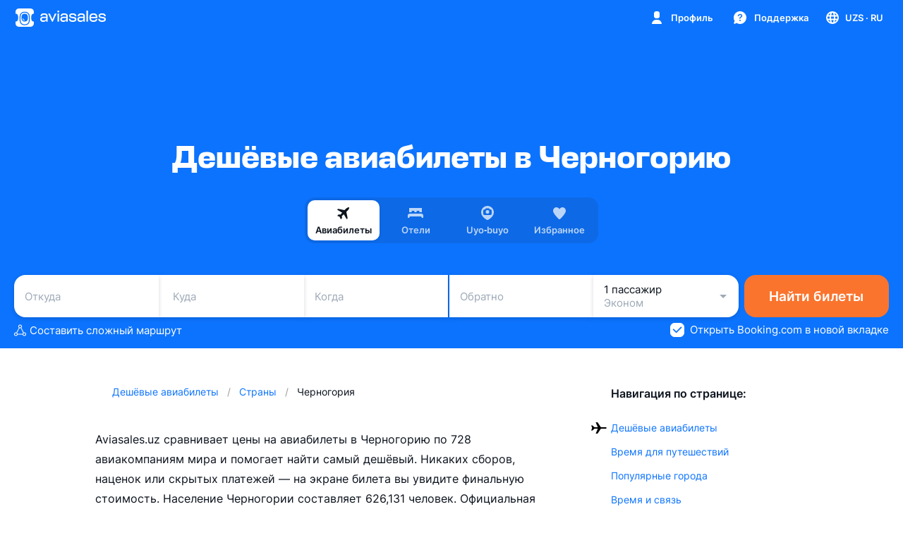

--- FILE ---
content_type: text/css; charset=utf-8
request_url: https://static.aviasales.com/selene-static/entrypoint/explore/web2app.e2d44a3352f31e8e.css
body_size: 5673
content:
:not(#\#).s__Zfj5p_eY4XclmvPH{z-index:10005}:not(#\#).s__kECIN0kmvs0SgomI{justify-content:center;display:flex}:not(#\#).s__k1vXe4jNEPwxAaf6{margin:0 0 16px}:not(#\#).s__kZOk2ld9YkLbwcZq{align-items:center;margin-top:24px;display:flex}:not(#\#).s__LJZc5AigTJAe2aNR{margin-top:24px;margin-bottom:16px}:not(#\#).s__j_ONPMBJIsEVtlUR{margin:0}:not(#\#).s__Gcu7cOhWMzAx1jFD{width:100%}:not(#\#).s__TE4KxJeBtUVMqGoS{flex-flow:row;justify-content:center;align-items:center;display:flex}:not(#\#).s__UmdCRKoW4QoxS1hf{flex-flow:column;justify-content:center;align-items:center;display:flex}:not(#\#).s__rvSlNAoSNYcdIV5q{background-image:url(/selene-static/entrypoint/2911177fe0c471f9.png);background-position:50%;background-repeat:no-repeat;background-size:64px;width:64px;height:64px}@media only screen and (-webkit-min-device-pixel-ratio:2),only screen and (min--moz-device-pixel-ratio:2),only screen and (-o-min-device-pixel-ratio:2),only screen and (min-device-pixel-ratio:2),only screen and (min-resolution:192dpi),only screen and (min-resolution:2dppx){:not(#\#).s__rvSlNAoSNYcdIV5q{background-image:url(/selene-static/entrypoint/a5945f534bcc2a0e.png)}}:not(#\#).s__P6bHb2Jio3Mk7U4J{margin:8px 0}:not(#\#).s__pO6kRUWrqkgKihbb{text-align:center;margin-bottom:24px}:not(#\#).s__VDL6MuegShToZF8x{width:280px}:not(#\#).s__spiByhwK8ngFpE8d{flex-flow:column;justify-content:center;align-items:center;padding:28px;display:flex}:not(#\#).s__MGD4jc9YqP0h11JX{width:48px;height:48px;margin-bottom:24px}:not(#\#).s__oImRzqtel2ExB3BL{margin:0 0 8px}:not(#\#).s__py3RCSijc_BVL8rY{text-align:center;margin:0 0 24px}:not(#\#).s___tdJRtK5FkgFr05z{width:280px}:not(#\#).s__dwObW1pG34QTHobb{color:var(--ink_400)}:not(#\#).s__RwtwIqUVdPgt2k3N{z-index:999}:not(#\#).s__bUxdK21Nt8McrwMg{height:138px}:not(#\#).s__pMIRJQ9ZmIImgdHT{width:568px}:not(#\#).s__viz_LgI4bOctbds7{margin-top:24px;padding:0 32px}:not(#\#).s__viz_LgI4bOctbds7 textarea:focus{border-color:var(--brand_primary_500)}:not(#\#).s__gvNBrHWzMWgWgaJZ{margin-top:8px;padding:0 32px 0 36px}:not(#\#).s__vWt43cPwWksjSQaw{background-color:var(--brand_primary_500)}:not(#\#).s__cOAwRcATYC0V3T2N{max-width:calc(100% - 64px);padding-left:36px}:not(#\#).s__xwmCkEqxHPkZremZ{flex-direction:column;align-items:center;gap:12px;margin:12px 0 48px;padding:0 32px;display:flex}div:not(#\#).s__Elka1X_W_Mw0Hwfv{padding:16px 32px 0}:not(#\#).s__d4bW7iV8EqUF4dRH{background-color:var(--brand_primary_500)}:not(#\#).s__dM7p_8SVUEOu_qiC{z-index:999}:not(#\#).s__QISbaaCPaYtpT_3s{width:568px}:not(#\#).s__WM16ceZAU3llrcZB{margin-top:24px}:not(#\#).s__WM16ceZAU3llrcZB textarea:focus{border-color:var(--brand_primary_500)}:not(#\#).s__BgtQJ8VLwOjTDXR7 br{content:"";outline:red;margin:6px;display:block}:not(#\#).s__PW7qVvJVd8wJbnX2{flex-direction:column;justify-content:space-between;padding:0 32px 48px;display:flex}:not(#\#).s__Kh2JpzgOTykKzgDT{flex-direction:column;gap:12px;display:flex}:not(#\#).s__UgEht2pHjdowg1tS{position:relative}:not(#\#).s__qzXn8CL7Q6gDBihN{min-width:100px;height:48px;color:var(--text_danger);cursor:pointer;background-color:var(--card_white_on_screen_background);border:1px solid var(--border_picture);box-shadow:var(--shadow_s);border-radius:12px;padding:13px 16px;position:absolute;top:calc(100% + 8px);overflow:hidden}:not(#\#).s__qzXn8CL7Q6gDBihN:hover:after{content:"";background-color:var(--hover_table_cell);width:100%;height:100%;display:block;position:absolute;top:0;left:0}:not(#\#).s__zxTaO1_y0ImkeO6j{z-index:10;position:absolute;top:12px;left:12px}div:not(#\#).s__w4_sKtuVqGs4QK1V{width:auto;min-width:100px;height:48px;color:var(--text_danger);cursor:pointer;background-color:var(--card_white_on_screen_background);border:1px solid var(--border_picture);box-shadow:var(--shadow_s);border-radius:12px;margin-top:7px;position:absolute;overflow:hidden}div:not(#\#).s__w4_sKtuVqGs4QK1V:hover:after{content:"";background-color:var(--hover_table_cell);width:100%;height:100%;display:block;position:absolute;top:0;left:0}:not(#\#).s__UE8ZQPZlt1cwXS_u{padding:13px 16px}:not(#\#).s__wQVh8fOyFR4IX_vL{margin-top:12px;display:flex}:not(#\#).s__wQVh8fOyFR4IX_vL.s__DrzKwMntiYM1G4ob{justify-content:flex-end}:not(#\#).s__nzbGYmzbdnkNCEFf{column-gap:8px;display:flex}:not(#\#).s__p9Pol_nmtC4j1gZ6{transform:rotate(180deg)}:not(#\#).s__lP7fq7adnQQQdOIW{--button_icon:var(--ink_800);width:36px;height:36px}:not(#\#).--night .s__lP7fq7adnQQQdOIW{--button_icon:var(--white)}:not(#\#).s__lP7fq7adnQQQdOIW.s__CBMZnZ8YOFoSGcCR{background-color:var(--brand_primary_50);border-color:var(--brand_primary_500);--button_icon:var(--brand_primary_500)}:not(#\#).s__VoWDQNygdEZx5cku{flex-direction:column;align-items:center;gap:12px;margin-top:32px;display:flex}:not(#\#).s__tr61LkA5RlYepMPb{background-color:var(--brand_primary_500)}@keyframes s__iq7tjwWaXzcCeUVh{0%{width:0}to{width:320px}}:not(#\#).s__s79tcuXwl5YEnZ37{color:var(--text_primary);background-color:var(--card_white_on_screen_background);border-radius:14px}:not(#\#).s__s79tcuXwl5YEnZ37 .s__khOS21I1ld07G27N{padding-left:20px}:not(#\#).s__s79tcuXwl5YEnZ37 .s__qHMeThCGpI_80dUm{margin-top:12px}:not(#\#).s__s79tcuXwl5YEnZ37 button.s__cORwzVHv4GwF61N4{left:8px!important}:not(#\#).s__s79tcuXwl5YEnZ37 button.s__rJ7joJSFqu0gx68F{right:8px!important}:not(#\#).s__s79tcuXwl5YEnZ37 .s__ZTTvHnqatg_N96hZ{height:130px;margin-top:16px;position:relative}:not(#\#).s__s79tcuXwl5YEnZ37 .s__CztsBeDEhwEJCZSA{width:100%;height:100%;position:absolute;top:0;left:0}:not(#\#).s__s79tcuXwl5YEnZ37 .s__zk65suyNFec3ufuP{display:flex}:not(#\#).s__s79tcuXwl5YEnZ37 .s__tIyEr0M4H9sD9u1S{width:100%;min-width:288px}:not(#\#).s__s79tcuXwl5YEnZ37 .s__YB63j9JPjksi4IN4{opacity:1}:not(#\#).s__s79tcuXwl5YEnZ37 .s__fhlbfpDeT5UxcvqQ{opacity:0;transition:opacity .2s cubic-bezier(.65,0,.35,1)}:not(#\#).s__s79tcuXwl5YEnZ37 .s__eVkvEiSMkk_0GTkK{opacity:0}:not(#\#).s__s79tcuXwl5YEnZ37 .s__dMbIQArr3_8FFxE4{opacity:1;transition:opacity .2s cubic-bezier(.65,0,.35,1) .1s}:not(#\#).s__s79tcuXwl5YEnZ37 .s__N2ZG6nxteCQHGIOd{animation-name:s__iq7tjwWaXzcCeUVh;animation-duration:.2s;animation-timing-function:cubic-bezier(.65,0,.35,1)}:not(#\#).s__LNppPcjxvm0_SreP{flex-direction:column;gap:32px;padding:0 20px;display:flex}@media (min-width:768px){:not(#\#).s__LNppPcjxvm0_SreP{padding:0 40px}}:not(#\#).s__j1M4E42924UuQ4nq{flex-direction:column;gap:12px;padding-left:4px;display:flex}:not(#\#).s__oMRJGvOjmCgGErWo{color:var(--text_secondary)}:not(#\#).s__oMRJGvOjmCgGErWo.s__Jqc9s5qJ9cnPj9_d{color:var(--text_brand);cursor:pointer;align-items:center;gap:4px;display:flex}:not(#\#).s__oMRJGvOjmCgGErWo.s__Jqc9s5qJ9cnPj9_d:hover{opacity:.6}:not(#\#).s__CdJhyk3Lim0VIfaH{flex-shrink:0}:not(#\#).s__NtCW4zOzzgMUv4Ds{flex-direction:column;gap:12px;display:flex}:not(#\#).s__LBeuVHwrg0YvPX_w{grid-template-columns:repeat(2,1fr);gap:12px;display:grid}:not(#\#).s__LBeuVHwrg0YvPX_w>.s__zCPKOgB1gU0z0rdl:last-child:nth-child(odd){grid-column:span 2}:not(#\#).s__zCPKOgB1gU0z0rdl{border-radius:16px;padding:36px 16px 16px;position:relative}:not(#\#).s__zCPKOgB1gU0z0rdl:nth-child(odd) .s__A56Ri2o5lfYuayaH{transform:rotate(-4deg)}:not(#\#).s__zCPKOgB1gU0z0rdl:nth-child(2n) .s__A56Ri2o5lfYuayaH{transform:rotate(4deg)}:not(#\#).s__gSEn56OVCwswftil{margin-top:4px}:not(#\#).s__RIom9ZfgnkRLOoYC{background-color:var(--red_shading)}:not(#\#).s__RIom9ZfgnkRLOoYC .s__A56Ri2o5lfYuayaH{background-color:var(--accent_red_500)}:not(#\#).s__NqhQs6GGOEkTPmMC{background-color:var(--card_info_green_background)}:not(#\#).s__NqhQs6GGOEkTPmMC .s__A56Ri2o5lfYuayaH{background-color:var(--accent_green_500)}:not(#\#).s__hmRHb9ytoWseX2gb{background-color:var(--card_gray_on_card_background)}:not(#\#).s__hmRHb9ytoWseX2gb .s__A56Ri2o5lfYuayaH{background-color:var(--accent_fog_500)}:not(#\#).s__A56Ri2o5lfYuayaH{border:3px solid var(--white);width:39px;height:39px;box-shadow:var(--shadow_s);border-radius:12px;justify-content:center;align-items:center;display:flex;position:absolute;top:-13px}:not(#\#).s__oUAF5l_pq0glvjpS{width:24px;height:24px}:not(#\#).s__ENY7IzBpQoc3i0LY{flex-direction:column;gap:12px;display:flex}:not(#\#).s__F7naQ1f8oFEbcQye{background-color:var(--card_gray_on_card_background);border-radius:16px;padding:12px}:not(#\#).s__GpXjK4s1s2Y_iBwe{align-items:center;gap:8px;margin-bottom:8px;display:flex}:not(#\#).s__RQjQ3BLpNE4XBFzb{flex-shrink:0}:not(#\#).s__FNxm4BKtV7k7Vbmv{cursor:pointer;align-self:stretch;align-items:center;gap:12px;min-height:48px;padding:12px 24px;display:flex;position:relative}:not(#\#).s__CSrh1LX4W7AOPhux{object-fit:cover;border:1px solid var(--black_alpha_8);border-radius:4px;flex-shrink:0;width:24px;height:24px;overflow:hidden}:not(#\#).s__FNxm4BKtV7k7Vbmv svg{color:var(--icon_brand);flex-shrink:0;margin-left:auto}:not(#\#).s__SPAuyLCD5JEOTLQe{flex-direction:column;gap:8px;height:100%;display:flex}:not(#\#).s__i7Euq482nMcBsyub{border-bottom:1px solid var(--black_alpha_8);padding:0 16px 12px}:not(#\#).s__tngn9dAtbiEDc3tD{flex-direction:column;display:flex;overflow-y:auto}@media (min-width:768px){:not(#\#).s__tngn9dAtbiEDc3tD{max-height:463px}}:not(#\#).s__AUYCiPmoYEg1jqBR{background-color:var(--card_gray_on_card_background);border-radius:16px;align-items:center;gap:12px;margin:12px 16px 16px;padding:16px;display:flex}.s__zaZzVqvgLRYWmunY{--search-input-background:var(--black_alpha_8);--search-input-background-hover:var(--black_alpha_12);--clear-button-icon-color:var(--black_alpha_72);--clear-button-icon-background:var(--black_alpha_8)}.--night .s__zaZzVqvgLRYWmunY{--search-input-background:var(--white_alpha_8);--search-input-background-hover:var(--white_alpha_12);--clear-button-icon-color:var(--white);--clear-button-icon-background:var(--white_alpha_16)}.s__nPUx_5F9lcHfYbKu{background-color:var(--search-input-background);border-radius:8px;transition-property:background-color,opacity;transition-duration:.5s;transition-timing-function:cubic-bezier(.33,.96,.49,1.01);display:block;position:relative}.s__nPUx_5F9lcHfYbKu:hover{background-color:var(--search-input-background-hover)}.s__omVLYYY6akw5ZmJV{width:100%;min-height:36px;color:var(--ink_800-graphite_50);text-overflow:ellipsis;white-space:nowrap;border-radius:inherit;-webkit-appearance:none;font-size:15px;font-family:var(--text-font-family);background-color:transparent;border:0;padding:9px 44px 9px 36px;font-size:15px;font-weight:400;line-height:19px;position:relative;overflow:hidden}.s__omVLYYY6akw5ZmJV:focus{outline:0}.s__omVLYYY6akw5ZmJV::-webkit-input-placeholder{color:var(--ink_400-graphite_300);opacity:1}.s__omVLYYY6akw5ZmJV::-ms-input-placeholder{color:var(--ink_400-graphite_300);opacity:1}.s__omVLYYY6akw5ZmJV::placeholder{color:var(--ink_400-graphite_300);opacity:1}.s__omVLYYY6akw5ZmJV::-ms-clear{display:none}.s__xXc7pDyge7svndyk{height:100%;color:var(--ink_400-graphite_300);align-items:center;display:flex;position:absolute;left:6px}.s__uqLTZGHv33gCVA_E{align-items:center;height:100%;display:flex;position:absolute;top:0;right:8px}.s__uqLTZGHv33gCVA_E .s__cL3pDn4oif0UkqDG{width:20px;height:20px}.s__uqLTZGHv33gCVA_E .s__cL3pDn4oif0UkqDG .s__ToP2At5w2EuGSQSi{width:12px;height:12px}:not(#\#).s__XoHumm3QIMY9l1R3:hover{background-color:var(--hover_table_cell);border-radius:12px;transition-property:background-color;transition-duration:.15s;transition-timing-function:cubic-bezier(.33,.96,.49,1.01)}:not(#\#).s__UfgFbi0EEmEbFGnX{padding:0}:not(#\#).s__VEoJT7Gtvc8MDlNo{padding:16px 12px 16px 16px}:not(#\#).s__jhxZLskLmEnCZzxQ,:not(#\#).s__jv3MvPlEqdU6jnQ2{align-self:stretch;align-items:center;display:flex}div:not(#\#).s__JLSqAoTlVgFxaw3P{align-self:stretch;align-items:center;padding:0;display:flex}:not(#\#).s__KDGwdoa2SnoSkq3t{padding:12px 0}:not(#\#).s__KDGwdoa2SnoSkq3t b,:not(#\#).s__KDGwdoa2SnoSkq3t strong{font-weight:600}:not(#\#).s__yprl3HXNXuwtTeAU{font-weight:500}:not(#\#).s__Z9l0ce_n5AbN39fO{width:16px;height:16px}:not(#\#).s__suQaJVKE4pIWTHOA{color:var(--icon_default)}:not(#\#).s__AqteU9cDz8HWjp2P{transform:rotate(180deg)}:not(#\#).s__zwTB5AY1H0siU_mG{cursor:pointer}:not(#\#).s__cmfBZsJvPy8B1rzL{padding:0 16px 12px 44px}:not(#\#).s__buq5aBIQj0o53EBN{color:var(--text_secondary)}:not(#\#).s__vdRadpdLqFIY_bud{align-self:flex-start;padding-top:12px}:not(#\#).s__iPcX9WtRJN8Qk2wV{color:var(--text_secondary);padding:0 40px}:not(#\#).s__FNaij7G444k5avmi{align-items:center;gap:6px;display:flex}:not(#\#).s__xSpX0GQwDAsN5z6f{padding:0 16px}:not(#\#).s__YAi7vHk8knUJeBOt{flex-flow:column;justify-content:center;align-items:center;padding:28px;display:flex}:not(#\#).s__BjCLXmg4gUwGIwzX{width:48px;height:48px;margin-bottom:24px}:not(#\#).s__jNErqsCx17QgNMNp{margin:0 0 8px}:not(#\#).s__h3DHSQEzaJ4Mzbbz{text-align:center;margin:0 0 24px}:not(#\#).s__YPZPKlNxeGwPfckF{width:280px}:not(#\#).s__Zao41OgZR9M37BhY{position:relative}:not(#\#).s__IUR3eSag2Qcv0mMC .s__Zao41OgZR9M37BhY:not(:last-child):after{content:"";background-color:var(--ink_150-graphite_500);width:calc(100% - 60px);height:1px;position:absolute;bottom:0;left:calc(50% + 14px);transform:translate(-50%)}:not(#\#).s__vF1rMEecaS89kldV{z-index:999}div:not(#\#).s__dto546rYykUoQbPj{background-color:unset;padding:0 16px}div:not(#\#).s__VEI9V6EVAvcT2FaD{width:480px}:not(#\#).s__bnyouFnFvfEA1kww{align-items:center;display:flex}:not(#\#).s__s5kaHM1Ip3k3FQCA{flex-direction:column;gap:32px;padding:0 16px;display:flex}@media (min-width:768px){:not(#\#).s__s5kaHM1Ip3k3FQCA{padding:0 28px}}:not(#\#).s__ZrnfwBjthFoXguaS{margin-bottom:8px;padding-left:16px}:not(#\#).s__u6gFwPOJj2ofhqBZ{flex-direction:column;gap:32px;width:100%;display:flex}:not(#\#).s__bnyouFnFvfEA1kww{padding-bottom:48px}:not(#\#).s__GZGmtuMgfEzjc3jR{flex-direction:column;flex-grow:1;row-gap:32px;padding:0 16px;display:flex}@media (min-width:768px){:not(#\#).s__GZGmtuMgfEzjc3jR{padding:0 40px}}:not(#\#).s__Qs4SfVlTtuQWZ1mT{flex-direction:row;justify-content:space-between;column-gap:12px;display:flex}:not(#\#).s__QYl1kpfuYvMwiPz1{background-color:var(--shimmering_text_deprecated);border-radius:16px;flex-grow:1;height:71px}:not(#\#).s__A7BpVzOwleEx6gPL{flex-direction:column;row-gap:32px;display:flex}:not(#\#).s__xsMYSCj7k4nJntz5{flex-direction:column;row-gap:12px;display:flex}:not(#\#).s__CYLMbzK1cnYB6yBZ{background-color:var(--shimmering_text_deprecated);border-radius:16px;width:392px;height:24px;margin-bottom:8px}:not(#\#).s__uSmpxb1kzghQbZq9{background-color:var(--shimmering_text_deprecated);border-radius:16px;height:16px}:not(#\#).s__htw7Polkp8OeYXEQ{background-color:var(--shimmering_text_deprecated);border-radius:16px;width:392px;height:16px}div:not(#\#).s__zF2RtOsNZkkgIavl a{font-weight:unset}:not(#\#).s__AYKcdXwQGKwjeL4Q{color:var(--text_secondary)}:not(#\#).s__UY2bQA_HabguW3c5{width:100%;padding:0 16px}@media (min-width:768px){:not(#\#).s__UY2bQA_HabguW3c5{align-self:flex-start;width:auto;padding-left:16px}}:not(#\#).s__Ulgu_upJNTAzJkKC{color:var(--accent_green_500)}:not(#\#).s__pDQB1SMkuq4woxDw{background-color:var(--modal_white_background);padding:60px 20px 20px;position:relative;overflow:visible}:not(#\#).s__v64zWWbysHULYq35{margin-bottom:6px;margin-left:4px}:not(#\#).s__WMdjT4ZqZaQZOKlT{white-space:pre-line;margin-bottom:20px;margin-left:4px}:not(#\#).s__owiEPMnZNUsYaalZ{box-sizing:content-box;width:60px;height:60px;color:var(--white);background:var(--brand_primary_500);border:5px solid var(--white);border-radius:20px;margin-left:4px;position:absolute;top:-24px;transform:rotate(-8deg);box-shadow:0 8px 16px rgba(0,0,0,.08)}:not(#\#).--night .s__owiEPMnZNUsYaalZ{background:var(--graphite_700);border:5px solid var(--graphite_800);box-shadow:none}:not(#\#).s__gZBe7eZea3IrJvKy{flex-direction:row;gap:12px;display:flex;position:absolute;top:12px;right:12px}:not(#\#).s__cUAiTDqotmsbz4GA{color:var(--ink_400-graphite_300);border:1px solid var(--black_alpha_12);border-radius:8px;padding:1px 5px}:not(#\#).--night .s__cUAiTDqotmsbz4GA{border:1px solid var(--white_alpha_12)}:not(#\#).s__z1mqpkFFztsr6PVJ{flex-direction:column;gap:12px;display:flex}:not(#\#).s__EUCmOZ9fxYwpoOj8{white-space:nowrap}.s__eL0W5ckpiszGCJAh{cursor:pointer;display:block;position:relative}.s__eL0W5ckpiszGCJAh input{cursor:pointer;opacity:0;width:0;height:0;position:absolute}.s__fdcBCtrL6y4o2Sjr{flex-shrink:0;display:block;position:relative;top:0;left:0}.s__fdcBCtrL6y4o2Sjr.s__Ps5K7itC5wgwyiux{background-image:url(/selene-static/entrypoint/94a48da73f7a51bc.svg);background-position:50%;border-radius:100px;width:50px;height:30px;box-shadow:inset 0 0 4px rgba(0,0,0,.3)}.s__fdcBCtrL6y4o2Sjr.s__Ps5K7itC5wgwyiux:before{z-index:3;content:"";border-radius:inherit;opacity:0;background-image:url(/selene-static/entrypoint/b3cd8f10bc0e2e27.svg);background-position:50%;width:100%;height:100%;transition-property:opacity;transition-duration:.2s;transition-timing-function:ease-in-out;display:block;position:absolute;top:0;left:0}.s__fdcBCtrL6y4o2Sjr.s__pCT4e05sB0PbySJY{will-change:transform;background-image:url(/selene-static/entrypoint/dc971dfb1693e011.svg);background-position:50%;border-radius:10px;width:32px;height:32px;overflow:hidden}.s__fdcBCtrL6y4o2Sjr.s__pCT4e05sB0PbySJY:before{z-index:3;content:"";border-radius:inherit;opacity:0;background-image:url(/selene-static/entrypoint/d0a835da6a744b09.svg);background-position:50%;width:100%;height:100%;transition-property:opacity;transition-duration:.2s;transition-timing-function:ease-in-out;display:block;position:absolute;top:0;left:0}.s__ehrkZTNF8DYQY2hg{z-index:3;background:var(--white);border-radius:20px;width:20px;height:20px;position:absolute}.s__ehrkZTNF8DYQY2hg.s__Ps5K7itC5wgwyiux{background-image:url(/selene-static/entrypoint/554fa5bcc36e9374.svg);background-position:50%;transition-property:transform,box-shadow;transition-duration:.2s;transition-timing-function:ease-in-out;top:5px;left:5px}.s__ehrkZTNF8DYQY2hg.s__Ps5K7itC5wgwyiux:before{z-index:3;content:"";border-radius:inherit;opacity:0;background-image:radial-gradient(49.25% 49.25%,#ff8742 0%,#ffd092 100%);background-position:50%;width:100%;height:100%;transition-property:opacity;transition-duration:.2s;transition-timing-function:ease-in-out;display:block;position:absolute;top:0;left:0}.s__ehrkZTNF8DYQY2hg.s__pCT4e05sB0PbySJY{transition-property:transform;transition-duration:.2s;transition-timing-function:ease-in-out;bottom:0;overflow:hidden}.s__ehrkZTNF8DYQY2hg.s__pCT4e05sB0PbySJY.s__M89P_dNrPxIEDbUy{background-image:radial-gradient(49.25% 49.25%,#ff8742 0%,#ffad25 100%);left:0;box-shadow:0 0 5px rgba(0,0,0,.25),inset 0 0 10px rgba(255,255,255,.5)}.s__ehrkZTNF8DYQY2hg.s__pCT4e05sB0PbySJY.s___PdQBJVPkyNW61za{background-image:url(/selene-static/entrypoint/554fa5bcc36e9374.svg);right:0}.s__eL0W5ckpiszGCJAh input[data-privet-kotlega]~.s__fdcBCtrL6y4o2Sjr .s__ehrkZTNF8DYQY2hg.s__pCT4e05sB0PbySJY.s__M89P_dNrPxIEDbUy{background-image:url(/selene-static/entrypoint/da4bf7f9a3cb0ac3.jpg);background-position:50%;background-size:cover}.s__eL0W5ckpiszGCJAh input:not(:checked)~.s__fdcBCtrL6y4o2Sjr:before{opacity:1}.s__eL0W5ckpiszGCJAh input:not(:checked)~.s__fdcBCtrL6y4o2Sjr.s__Ps5K7itC5wgwyiux{background-image:none}.s__eL0W5ckpiszGCJAh input:not(:checked)~.s__fdcBCtrL6y4o2Sjr .s__ehrkZTNF8DYQY2hg.s__Ps5K7itC5wgwyiux{transform:translate(0);box-shadow:0 0 5px rgba(0,0,0,.25),inset 0 0 10px rgba(255,255,255,.5)}.s__eL0W5ckpiszGCJAh input:checked~.s__fdcBCtrL6y4o2Sjr .s__ehrkZTNF8DYQY2hg.s__Ps5K7itC5wgwyiux:before{opacity:0}.s__eL0W5ckpiszGCJAh input:not(:checked)~.s__fdcBCtrL6y4o2Sjr .s__ehrkZTNF8DYQY2hg.s__pCT4e05sB0PbySJY.s__M89P_dNrPxIEDbUy{transform:translate(-2px,2px)}.s__eL0W5ckpiszGCJAh input:not(:checked)~.s__fdcBCtrL6y4o2Sjr .s__ehrkZTNF8DYQY2hg.s__pCT4e05sB0PbySJY.s___PdQBJVPkyNW61za{transform:translate(20px,20px)}.s__eL0W5ckpiszGCJAh input:checked~.s__fdcBCtrL6y4o2Sjr:before{opacity:0}.s__eL0W5ckpiszGCJAh input:checked~.s__fdcBCtrL6y4o2Sjr .s__ehrkZTNF8DYQY2hg.s__Ps5K7itC5wgwyiux{transform:translate(20px);box-shadow:inset 0 -3px 6px rgba(0,0,0,.15)}.s__eL0W5ckpiszGCJAh input:not(:checked)~.s__fdcBCtrL6y4o2Sjr .s__ehrkZTNF8DYQY2hg.s__Ps5K7itC5wgwyiux:before{opacity:1}.s__eL0W5ckpiszGCJAh input:checked~.s__fdcBCtrL6y4o2Sjr .s__ehrkZTNF8DYQY2hg.s__pCT4e05sB0PbySJY.s__M89P_dNrPxIEDbUy{transform:translate(-20px,20px)}.s__eL0W5ckpiszGCJAh input:checked~.s__fdcBCtrL6y4o2Sjr .s__ehrkZTNF8DYQY2hg.s__pCT4e05sB0PbySJY.s___PdQBJVPkyNW61za{transform:translate(2px,2px)}html.captcha-active>body{overflow:hidden}.captcha-container{z-index:1000;visibility:hidden;-webkit-user-select:none;-moz-user-select:none;-ms-user-select:none;user-select:none;background-color:rgba(26,32,40,.72);justify-content:center;align-items:center;width:calc(100vw + 2px);display:flex;position:fixed;top:0;left:0;height:100vh!important}@media (max-width:767px){.captcha-container{align-items:flex-end;padding-bottom:calc(2rem + 100vh - 100dvh)}}.captcha-container.visible,.captcha-container>.grecaptcha-badge{visibility:visible}.g-recaptcha-challenge{-webkit-user-select:none;-moz-user-select:none;-ms-user-select:none;user-select:none;justify-content:center;align-items:center;display:flex;z-index:1000!important;border:unset!important;background:0 0!important;width:100vw!important;height:100dvh!important;position:fixed!important;top:0!important;left:0%!important}.g-recaptcha-challenge>div:first-child{pointer-events:none;touch-action:none;-webkit-user-select:none;-moz-user-select:none;-ms-user-select:none;user-select:none;background-color:transparent!important}.g-recaptcha-challenge>div:last-child{background:#fff;box-shadow:0 1px 4px rgba(0,0,0,.06);position:unset!important;border:unset!important}.g-recaptcha-bubble-arrow{visibility:hidden!important}@media (max-width:767px){.g-recaptcha-challenge{align-items:flex-end;padding-bottom:2rem}}.SmartCaptcha-Shield{z-index:1000!important}.SmartCaptcha-Overlay{background:0 0!important}:not(#\#).s__vr0hVko8ik033x3K,:not(#\#).s__DznNHtA7qdgRWB3h{color:var(--card_white_on_screen_background);background:var(--card_white_on_screen_background)}
/*# sourceMappingURL=https://private-static.prod.k8s.int.avs.io/selene-source-maps/explore/web2app.e2d44a3352f31e8e.css.map*/

--- FILE ---
content_type: text/css; charset=utf-8
request_url: https://static.aviasales.com/selene-static/entrypoint/shared-c1c698c7c081c02aa367bcb9c90a3fe0a16e9549.fda46b859d456dfe.css
body_size: 6352
content:
:not(#\#).s__Ocsnr0ueAwMcFVrp{color:var(--icon_default)}:not(#\#).s__Ji8Q7JRjpwp5Pzxv{color:var(--red_500)}:not(#\#).s__mv2b5kIsygY9mXP8{padding:20px 12px 12px}@media (min-width:768px){:not(#\#).s__mv2b5kIsygY9mXP8{padding:20px 16px 16px}}:root{--ticket-preview-hover-box-shadow:var(--shadow_m);--ticket-preview-hover-background:var(--card_white_on_modal_background);--ticket-preview-hover-background-lighten:var(--card_white_on_modal_background)}html:not(#\#).--night{--ticket-preview-hover-box-shadow:none;--ticket-preview-hover-background:var(--graphite_700);--ticket-preview-hover-background-lighten:var(--graphite_500)}:not(#\#).s__QOlv6mv34Hskc5uI{min-width:640px;max-width:800px;color:var(--card_white_on_screen_background);background-color:var(--card_white_on_screen_background);border-radius:20px;position:relative}:not(#\#).s__QOlv6mv34Hskc5uI:hover{color:var(--ticket-preview-hover-background);background-color:var(--ticket-preview-hover-background)}:not(#\#).s__RMdGMOGyFSMJuZtI{border-radius:20px;padding:16px;position:relative}@media (hover:hover),(pointer:fine){:not(#\#).s__NO1dZYjMCOc4XocZ{cursor:pointer;transition:box-shadow .2s linear,background-color .2s}:not(#\#).s__NO1dZYjMCOc4XocZ:hover{color:var(--ticket-preview-hover-background);background-color:var(--ticket-preview-hover-background);box-shadow:var(--ticket-preview-hover-box-shadow);transition:box-shadow .1s linear,background-color .1s}}@media (pointer:coarse),(hover:none){:not(#\#).s__l3GqyzL5gvk2M4Gm:before{z-index:1;content:"";background-color:var(--alpha_8);border-radius:inherit;position:absolute;top:0;bottom:0;left:0;right:0}}:not(#\#).s__Xf2JBWQR0E0u_Y0A{z-index:2;max-width:calc(100% - 24px);position:absolute;transform:translate(12px,-50%)}:not(#\#).s__s57ppIQYevA7ndor{align-items:center;display:flex}:not(#\#).s__klHVM3FKnGA3Sndm{flex-grow:1;padding-left:2px}:not(#\#).s__XXBVQc108IwZXf2r:not(:empty){margin-left:24px}:not(#\#).s__cY29QzdzqwoU7SFa:not(:empty){margin-left:16px}:not(#\#).s__EeAiTUjk8tETwXn4:not(:empty){width:75%;margin-top:8px}:not(#\#).s__Og0Ul5PBbEndJr3f:not(:empty),:not(#\#).s__KZAS_BzPr0a_mg8v:not(:empty){margin-top:20px}:not(#\#).s__Og0Ul5PBbEndJr3f:not(:empty)+.s__KZAS_BzPr0a_mg8v:not(:empty){margin-top:12px}:not(#\#).s__bX23A1eMqFswcMuA:not(:empty),:not(#\#).s__Zx0TqSGbdkwp5e1e:not(:empty){margin-top:20px}:not(#\#).s__bpy0nS2CgvAMR4Lp{gap:6px;display:flex}:not(#\#).s__lLlOfVBMAxMlkhwU{text-align:center}:not(#\#).s__IoXtgNv8DGAI4ql_{-webkit-user-select:none;-moz-user-select:none;-ms-user-select:none;user-select:none;width:36px;height:36px}:not(#\#).s__t_Z2D2PhnoMVnoNn{color:var(--red_500);background-color:var(--card_info_red_background)}.s__J_OQq28Zs6YDr8v9{display:flex}.s__jf5BfXlZCVMG2I26{-webkit-user-select:none;-moz-user-select:none;-ms-user-select:none;user-select:none}.s__jf5BfXlZCVMG2I26.s__ys8oxbJ_1v4Xm0rU{color:var(--red_500);background-color:var(--card_info_red_background)}.s__edmu9HUh8dYHVKQu{width:44px;height:44px}.s__edmu9HUh8dYHVKQu .s__QHVblsXur3osrIIn{width:24px;height:24px}.s__ibWaxnSMVzo_5rDq{width:36px;height:36px}.s__ibWaxnSMVzo_5rDq .s__QHVblsXur3osrIIn{width:16px;height:16px}.s__D9_mtXEQyR4MX1WB{text-align:center}.s__jf5BfXlZCVMG2I26+.s__jf5BfXlZCVMG2I26,.s__ElN093hOkkT1IK_L+.s__jf5BfXlZCVMG2I26{margin-left:6px}.s__ElN093hOkkT1IK_L{position:relative}.s__ROlEtlwaTMADCoPv{pointer-events:none;width:49px;height:49px;position:absolute;top:50%;left:50%;transform:translate(-50%,-50%)}.s__yfikYn3PcnQkuVDx{width:36px;height:36px}.s__ROlEtlwaTMADCoPv path{fill:var(--red_500)!important}.s__BVSYWTyiMo8LRhRv{visibility:hidden}:not(#\#).s__VMnHMjxyUr48EHNQ{align-items:baseline;gap:6px;margin-top:6px;display:flex}:not(#\#).s__TvYcmJzmjgTlk1XQ{opacity:.4}:not(#\#).s__b3KUi1kKTWYq5wgl{color:var(--text_primary)}:not(#\#).s__MeHVLHH0EXYmrsBs{color:var(--text_secondary);text-decoration:line-through}:not(#\#).s__lSVzAxa46Y4gpAad{gap:4px;display:flex}:not(#\#).s__dDaeNe0Y4KoXn3g8{cursor:default;-webkit-user-select:none;-moz-user-select:none;-ms-user-select:none;user-select:none;border-radius:12px;justify-content:center;align-items:center;width:32px;height:24px;display:flex}:not(#\#).s__v61otR2J_x0zu9TT{color:var(--blue_500);background-color:var(--card_info_blue_background)}:not(#\#).s__n47K79QCY2gF1OOe{color:var(--red_500);background-color:var(--card_info_red_background)}:not(#\#).s__ugHdlsAZytwYvx1S{text-align:center}:not(#\#).s__fzTvnIyrj8Qq2OY7{margin:0;padding-left:20px}.s__tOYzeGdNKKI36S1m{--carrier-logo-background:var(--white)}.--night .s__tOYzeGdNKKI36S1m{--carrier-logo-background:var(--graphite_600)}.s__qTKEc2QvxnoE9ldn{border-radius:50%;display:inline-flex;overflow:hidden}.s__Kk3ymXawqWEZPrVk{width:38px;height:34px;position:relative}.s__lrBh5hTWD1IDaRSi{z-index:0;position:absolute;top:0;left:0}.s__WaihXekufYc8KigX{z-index:1;border:2px solid var(--carrier-logo-background);position:absolute;bottom:0;right:0}.s___jiesczhnzE3FwzL{width:100%;height:100%}.s__Pso2q78NaEci72CC{width:20px;height:20px}.s__XDRukY5Rc4lN94qR{width:64px;height:64px}.s__aJTY8HekjlgC6SEc{width:32px;height:32px}.s__deveqsaxYIIFS5Sf{width:24px;height:24px}.s__tuGWjZJeQWIpqnp5{width:18px;height:18px}:not(#\#).s__S7fCIl7iJUEnLcV3{flex-wrap:wrap;gap:4px;display:flex}:not(#\#).s__wXJsmMKpj78hQjhA{overflow:hidden}:not(#\#).s__wXJsmMKpj78hQjhA.s__Vozr9QsDKDoaiY_o{flex-basis:100%}:not(#\#).s__wXJsmMKpj78hQjhA .s__XZKabQIkf4MQfTyO{color:var(--text_primary);background-color:var(--alpha_8)}:not(#\#).s__wXJsmMKpj78hQjhA .s__XZKabQIkf4MQfTyO.s__fOP2jG6qoawMYziR{color:var(--red_500);background-color:var(--red_shading)}:not(#\#).s__wXJsmMKpj78hQjhA .s__XZKabQIkf4MQfTyO .s__a1EoPusEYcupGwi5{text-align:center;text-overflow:ellipsis;white-space:nowrap;position:relative;overflow:hidden}:not(#\#).s__cWju9NFvI0AKxlrT{color:var(--icon_default)}.s___w3pSPVG6O05I865{--carrier-icon-plane-color:var(--ink_400)}.--night .s___w3pSPVG6O05I865{--carrier-icon-plane-color:var(--brand_primary_500)}.s__IdGWgrvDJ74gKqKC{color:var(--white);border-radius:50%;justify-content:center;align-items:center;display:inline-flex;overflow:hidden}.s__qcypup2dbRsWAV4y{background-color:var(--red_500)}.s__w0TQmIuORCI7sMC3{background-color:var(--fog_500)}.s__fXzH4QzRpPEOd9QE{background-color:var(--blue_500)}.s__rrgsJCok7c44B1Xz{color:var(--carrier-icon-plane-color);background-color:var(--ink_50)}.s__yAyQHhEqlWE8xMI4{color:var(--ink_800);background-color:var(--yellow_300)}.s__ZR0QviyswukH3qDx{background-color:var(--green_500)}.s__yWKtwD_LutUWEw5Y{width:32px;height:32px}.s__JY68RTU642GPJjI0{width:24px;height:24px}.s__y1kqr9OTW4jOM1ps{width:18px;height:18px}:not(#\#).s__TPEe2f9fw2sce6Si{flex-flow:column;flex:0 0 104px;width:104px;display:flex}:not(#\#).s__gjVoTtxX7ZMzYBtn{text-align:left}:not(#\#).s__F5NeIsYFcsKK6kFH{text-align:right}:not(#\#).s__Vrp7yzAEjVsaSSaI{color:var(--text_primary)}:not(#\#).s__u3I4ekQ4Pz4qsBmV,:not(#\#).s__blfHd85SRkckOwBc{color:var(--text_tertiary)}:not(#\#).s__Vrp7yzAEjVsaSSaI,:not(#\#).s__u3I4ekQ4Pz4qsBmV,:not(#\#).s__blfHd85SRkckOwBc{text-overflow:ellipsis;white-space:nowrap;margin-top:2px;overflow:hidden}:not(#\#).s__w6Vk18Fc3W8Q8QB1{color:var(--ticket-segment-stop-color);white-space:pre}:not(#\#).s__w6Vk18Fc3W8Q8QB1.s__fjphgZ21vsb9B1Q4{--ticket-segment-stop-color:var(--red_500)}:not(#\#).s__w6Vk18Fc3W8Q8QB1.s__AqpwRocbzCc9ms3b{--ticket-segment-stop-color:var(--orange_500)}:not(#\#).s__rszsjiYwHGsSm2I6{flex-direction:column;gap:4px;display:flex}:not(#\#).s__nVSpRLt4izk_JA2r{margin:0;padding-left:24px;list-style:outside}:root{--ticket-segment-stop-background:var(--ink_300_graphite_400)}:not(#\#).s__Iv59oYOhg4DSJ8uR{flex:30px;height:-webkit-fit-content;height:-moz-fit-content;height:fit-content}:not(#\#).s__CpnR8TEhmxUs9Q4u{box-sizing:content-box;cursor:default;background-color:var(--ticket-segment-stop-background);background-clip:content-box;height:1px;padding:2px 1px;position:relative}:not(#\#).s__CpnR8TEhmxUs9Q4u:before{content:"";width:100%;height:19px;position:absolute;top:50%;left:0;transform:translateY(-50%)}:not(#\#).s__CpnR8TEhmxUs9Q4u.s__gp2F1GkmFcFJKYfg{--ticket-segment-stop-background:var(--red_500)}:not(#\#).s__CpnR8TEhmxUs9Q4u.s__xsF02MEUEjqADIy3{--ticket-segment-stop-background:var(--orange_500)}:not(#\#).s__EXRWYNTVDX4DvNlO{cursor:default;flex-direction:column;align-items:center;margin-top:8px;display:flex}:not(#\#).s__EXRWYNTVDX4DvNlO.s__RmPxxCVMCkcxR3Is{display:none}:not(#\#).s__ZKhusCKuPS0rYkW_{text-align:center;flex-flow:column;display:flex}:not(#\#).s__Uq_wyUMeNvwqlwXz{cursor:default;background-color:var(--ink_150-graphite_500);border:1px solid transparent;border-radius:100px;flex:30px;height:5px;position:relative}:not(#\#).s__Uq_wyUMeNvwqlwXz:hover{border-color:var(--orange_500);background-color:transparent}:not(#\#).s__Uq_wyUMeNvwqlwXz:before{content:"";width:100%;height:19px;position:absolute;top:50%;left:0;transform:translateY(-50%)}:not(#\#).s__RpOSSGd19ozekGQw{cursor:pointer}:not(#\#).s__KRSI0SqupPcKtckg{border-color:var(--brand_primary_500);background-color:transparent}:not(#\#).s__W8i6DfBD8AYOyoUD{margin:0;padding-left:16px}:root{--ticket-segment-stop-color:var(--brand_primary_500)}:not(#\#).s__BV5dr7mgAEvx1rmz{color:var(--ticket-segment-stop-color);white-space:pre;cursor:default;position:absolute;top:13px;left:50%;transform:translate(-50%)}:not(#\#).s__BV5dr7mgAEvx1rmz:hover,:not(#\#).s__BV5dr7mgAEvx1rmz.s__KQXsbjOTTwQizLRS{--ticket-segment-stop-color:var(--orange_500)}:not(#\#).s__GACbMw5YjyQ3zsF1{flex:1 0 auto;width:100%;display:flex;position:relative}.s__OMnEx4tFom0nmbDz{flex-direction:column;display:flex}.s___QmdeafPQQQJd1ii{gap:20px;padding-bottom:8px}.s__U2W8Uvr77CQICTw2{gap:12px;padding-bottom:4px}:root{--path-endpoint-text-color:var(--brand_primary_500);--path-endpoint-icon-color:var(--ink_400-graphite_300)}:not(#\#).s__d0xIkoLC0Iv020zT{z-index:1}:not(#\#).s__i9FFDv3SF0Ui1QXL{flex-direction:column;gap:13px;display:flex}:not(#\#).s__hxkciPOzA0gxSfsR{color:var(--path-endpoint-icon-color);cursor:default;position:absolute;top:5px}:not(#\#).s__hxkciPOzA0gxSfsR.s__mKPNhqkZ_0AyM9Fu{--path-endpoint-icon-color:var(--orange_500)}:not(#\#).s__srJ1iRbSrfUMoefW{color:var(--path-endpoint-text-color);white-space:nowrap;cursor:default;position:absolute;top:50px}:not(#\#).s__srJ1iRbSrfUMoefW.s__xUma2NQRqiAZtbQW{--path-endpoint-text-color:var(--red_500)}:not(#\#).s__srJ1iRbSrfUMoefW.s__wmeGN4Ci8xcXHF6U{--path-endpoint-text-color:var(--orange_500)}:not(#\#).s__P4lMw4DejwEoCObK{left:0}:not(#\#).s__eUkRs4pxQ89RqKJZ{right:0}.s__f851PEXKy4NqVNzJ{display:flex}.s__enNCYCuBBgn9JVSb+.s__f851PEXKy4NqVNzJ{margin-top:12px}.s__VX1bjJh0eMc30Z48 .s__enNCYCuBBgn9JVSb+.s__f851PEXKy4NqVNzJ{margin-top:8px}.s__H8CYhn0KPikTdMts+.s__lXXYXeBusB6uKP2d{margin-left:24px}.s__lXXYXeBusB6uKP2d{gap:0 24px}.s__VX1bjJh0eMc30Z48 .s__lXXYXeBusB6uKP2d{gap:0 8px}:not(#\#).s__NgqHLbMYkCU98NHv{width:100%;display:flex;position:relative}:not(#\#).s__tYCBmWGfQsIYeEbP{color:var(--text_tertiary);text-align:center;position:absolute;top:10px;left:0;right:0}:not(#\#).s__obU28kYjZIGqZvfB{width:100%;padding-top:37px}.s__KCmd3uHBDoPyLlqT{color:var(--text_primary)}:root{--carrier-size:28px}:not(#\#).s__pmSHXdYUHO4DERDY{width:var(--carrier-size)}:not(#\#).s__Mihea1qXigwdFR8d{width:var(--carrier-size);height:var(--carrier-size);position:relative}:not(#\#).s__Mihea1qXigwdFR8d+.s__Mihea1qXigwdFR8d{margin-top:-10px}:not(#\#).s__OL3DSmWkecMKMJOm{display:inline-flex}:not(#\#).s__GS0QuObHrkUy4f7p{width:var(--carrier-size);height:var(--carrier-size);cursor:default;-webkit-user-select:none;-moz-user-select:none;-ms-user-select:none;user-select:none;outline:2px solid}:not(#\#).s__QWk3XC1HAnU_W7tL{background-color:var(--ink_50-graphite_500);border-radius:50%;justify-content:center;align-items:center;display:flex}:not(#\#).s__fCX_KSLHU1Yifwkb{color:var(--text_primary)}:not(#\#).s__yErbjL8MqrMOy2XD{margin:0;padding:0}:not(#\#).s__iIGFd3yNUe0IwYQ1{margin:0;padding:0;list-style:none}:not(#\#).s__z613RbYsEeIOvjXw{color:var(--text_primary);position:static;top:auto}.s__VL_eM9D84IU6VyQh{cursor:pointer;border-radius:10px;margin:-8px;padding:8px;display:flex}.s__VL_eM9D84IU6VyQh:hover{background-color:var(--black_alpha_4)}.s__H_oD9jT5Y8QOR6tF{display:flex}:not(#\#).s__XNJafijXhB8OWa_d{color:var(--text_primary)}.s__de3KWc8IEwHOU4Cb{width:132px}.s___GEyc_fTGWQuNMKn{width:32px}.s__smmzol00BqYSpkqv{align-items:center;display:flex;position:relative}.s__smmzol00BqYSpkqv+.s__smmzol00BqYSpkqv{margin-top:-10px}.s___GEyc_fTGWQuNMKn .s__smmzol00BqYSpkqv+.s__smmzol00BqYSpkqv{margin-top:-12px}.s__QEbuoxJusLs8fJqC{color:var(--text_primary);transition:color .2s;display:flex;overflow:hidden}.s___GEyc_fTGWQuNMKn .s__QEbuoxJusLs8fJqC{overflow:inherit}.s__x0J2ty_tSEMJCdzH{text-overflow:ellipsis;white-space:nowrap;flex-grow:0;margin-left:8px;overflow:hidden}.s__bMpzBytobgGc2KMD{visibility:hidden;width:0;margin-left:0}.s___GEyc_fTGWQuNMKn.s__AsOwfW17RlYhILlQ{margin-top:6px}.s__hEjN90evu5ckhs59{border:2px solid;min-width:28px;min-height:28px}.s__zp1Qg0ioNMCkuRYo{position:static;top:auto}:not(#\#).s__XNe9VWFrdaAPsoNd{width:36px;height:28px}:not(#\#).s__bBfkcSHBOiAkaF1s{color:var(--brand_primary_500);background-color:var(--card_info_blue_background)}.s__nxNiHdo6K4JwpLSx{gap:12px;margin-top:4px;display:flex}:not(#\#).s__XZVRpDjJ_aw43pAN{flex-direction:column;gap:12px;width:100%;display:flex}:not(#\#).s__js_I1S1NIac3XiZO{display:flex}:not(#\#).s__GtvAN5RNrZwGp4M1{border-radius:14px;gap:8px;width:100%;margin:-6px -14px -8px -8px;padding:6px 14px 8px 8px;display:flex}:not(#\#).s__GtvAN5RNrZwGp4M1.s__BrRVWi5Pq2EPtt3F{background-color:var(--black_alpha_4-white_alpha_4)}:not(#\#).s__Rdnn5CO9eQAZyy9E{margin:0 12px 0 2px}:not(#\#).s__C84eAoKNH4332IGN{width:100%;display:flex}:not(#\#).s__fM0SEQ3GOYcjPjtL{margin-left:20px}.s__v5_5jwF8qnopKJe8{border:2px solid var(--alpha_8);border-radius:6px;width:40px;height:38px}.s__oCVLzeyjVdYNu96p{width:32px;height:32px}.s__chJPWe1rbErGHkoq{color:var(--white);background:var(--red_500);border:2px solid var(--alpha_8);border-bottom:none;border-radius:6px 6px 0 0;justify-content:center;margin:-2px -2px 0;display:flex}.s__RvDe1MAe207JDWe7{color:var(--text_primary);justify-content:center;display:flex}:not(#\#).s__ARq7fxe0Wf8KYUXY{flex-direction:column;gap:20px;display:flex}.s__O1h6GEebZkEWCJnH{display:flex}.s__oM4BzJWDU1cuN1R0{color:var(--ink_400-graphite_300)}.s__U2yx2qcjw1A6nL2I .s__zsOz0LzajR4zUFlE{width:120px}.s__U2yx2qcjw1A6nL2I .s__mphpUBFBY0fjaa1W{width:140px}.s__MWRflyzh3nIR3YbU .s__iHWWqiVKYjIMWb3W{width:48px}.s__MWRflyzh3nIR3YbU .s__N6_COWrKB7UYfteo{width:40px}.s__MWRflyzh3nIR3YbU .s__C0LXA96P1AocE3PG{width:64px}.s__MWRflyzh3nIR3YbU .s__lMahPNM4flkYC1jJ{width:52px}.s__ty5sO0VG_h81pZUo,.s__GsdNYgPhPRwbwWIj{color:var(--text_primary);white-space:nowrap;align-items:center;display:flex;position:relative}.s__ZVlq01svw1E7PS98{color:var(--red_500);margin-top:-12px;margin-left:2px;position:relative}.s__ccWIHPPmqKcx_jbx{background:var(--alpha_16);flex:1;height:1px;margin:0 2px}.s__CF0zBN1wyfMpH2c8{padding-right:4px}.s__MWRflyzh3nIR3YbU .s__ccWIHPPmqKcx_jbx{width:8px}:not(#\#).s__Cmmon7fNjK0ZGnhg{flex-direction:column;align-items:flex-start;gap:8px;display:flex}:not(#\#).s__hdLZ20w7bOkIcadB{background-color:var(--alpha_8);width:200px;height:1px}:not(#\#).s__le6dxCkCEgVirZAg{flex-direction:column;gap:4px;display:flex}:not(#\#).s__SCJtQDoYsJ0DLpTI{color:var(--text_primary);align-items:center;gap:4px;display:flex}:not(#\#).s__ymWks0qckj4_Ix3U{font-style:normal}.s__tsbgDelzWuAypdT0{flex-direction:column;display:flex}.s__EzXnQaGRgugshej3{align-items:center;display:flex}.s__l0Qmvw2WaJU4wi_W{align-items:center;width:48px;display:flex}.s__kLkv1lPJK0Yalyhj{width:40px}.s__kbeMsBN8ggUYzbp4 .s__l0Qmvw2WaJU4wi_W{width:64px}.s__kbeMsBN8ggUYzbp4 .s__kLkv1lPJK0Yalyhj{width:52px}.s__XftBn73RuuQx8NIP{background:var(--alpha_16);flex:1;width:8px;height:1px;margin:0 2px}.s__cgGYScGwton485uX{color:var(--text_tertiary)}.s__kbeMsBN8ggUYzbp4 .s__cgGYScGwton485uX{width:118px}.s__GRQaFi3jA0XXlbf2,.s__Ikk3HBq3wRgqRCPJ{color:var(--text_primary);white-space:nowrap}.s__zc88ZHl3IpYc7gue{padding-right:4px}:not(#\#).s__rhTCCktDjN8em9wl{flex-direction:column;gap:4px;display:flex}:not(#\#).s__VLkFDugMgJw25ef3{align-items:center;gap:8px;display:flex}:not(#\#).s__Fu01n6eNdPM0Ikjn,:not(#\#).s__nHOeVsRKMngE8IEP,:not(#\#).s__mGw7NYEAoTw8ZC_f{color:var(--text_primary)}:not(#\#).s__Fg8jy_np3ULA4Ae6{color:var(--text_secondary)}:not(#\#).s__t90mwOAYMmEBjJaJ{flex-shrink:0}:not(#\#).s__A8RA5N5T9hkmaQNw{transform:rotate(180deg)}:not(#\#).s__mGw7NYEAoTw8ZC_f{flex-direction:row;align-items:center;gap:8px;display:flex}:not(#\#).s__nHOeVsRKMngE8IEP{display:block}:not(#\#).s__piwBrwMTAlcaD2T4{margin-bottom:4px}.s__jXwGhJpyUvcckGPo{flex-grow:1;margin-left:16px;overflow:auto}.s__NRxLsxQLjx4UKmft{margin-top:4px}.s__dmZL4JD7XYslFaE_{margin-top:3px}.s__F9dfMQEuuU7vDZ3q{color:var(--text_primary);text-overflow:ellipsis;white-space:nowrap;overflow:hidden}.s__scr9zlaVMUZJMYR4{gap:4px;width:100%;display:flex;overflow:hidden}.s__yWPgKiXJj4kZUcGS,.s__rg9whypQO0Y7wj8w{color:var(--ink_400-graphite_300);text-overflow:ellipsis;white-space:nowrap;overflow:hidden}.s__XdCqo5y2UkTiUqO9{color:var(--red_500)}.s__kdz7Mf8zHwcmK2Xz{flex-shrink:0;max-width:100%}.s__nHXeP0FECYc3Z6x7{color:var(--ink_400-graphite_300)}.s__Ewy2ckhEmIzAbNaP{color:var(--ink_400-graphite_300);display:block}:not(#\#).s__x1L2P1HF93Ql4fvQ{flex-direction:column;align-items:flex-start;display:flex}:not(#\#).s__d3quTh3cfg8RYEh6{background:var(--alpha_16);border:0;width:200px;height:1px;margin-bottom:8px;line-height:0;display:block}:not(#\#).s__sW2t9qXQzWwl1_kl{margin-top:20px}:not(#\#).s__LEdAzQdx_CcN4de9{color:var(--text_primary);display:flex}:not(#\#).s__G29jUlvUQ78CKr9h{margin-left:4px}.s__f3i0XbDIC0EKmI62{flex-wrap:wrap;gap:2px;line-height:1;display:flex}.s__lslHA7l4pYQ7vR6X{padding-bottom:8px}.s__Y64D50uqHn8KN_0G{padding-bottom:0}.s__ateWsrqrIoxueWQf{overflow:hidden}.s__ateWsrqrIoxueWQf.s__rlXz6ISpc8FEcf9a,.s__ateWsrqrIoxueWQf.s__Y64D50uqHn8KN_0G{flex-basis:100%}.s__ateWsrqrIoxueWQf .s__z58gZYiERCYZIruP{color:var(--text_primary);background-color:var(--alpha_8)}.s__ateWsrqrIoxueWQf .s__z58gZYiERCYZIruP.s__E6Qcro6EUHoHTDVj{color:var(--red_500);background-color:var(--red_shading)}.s__ateWsrqrIoxueWQf .s__z58gZYiERCYZIruP .s__kcedHtjaahwqWK3Y{text-align:center;text-overflow:ellipsis;white-space:nowrap;position:relative;overflow:hidden}:not(#\#).s__O33Qr87cA0obTRvH{color:inherit;text-decoration:none;display:block}:not(#\#).s__QFUcWDcn7UwrLZAl+.s__QFUcWDcn7UwrLZAl{margin-top:8px}:not(#\#).s__QFUcWDcn7UwrLZAl [class*=controls-slot]{align-self:flex-start}:not(#\#).s__QFUcWDcn7UwrLZAl.s__DULLGGnZ6snzVvEH [data-test-id=subscription-ticket-preview]{pointer-events:none;cursor:default;background:var(--card-white-on-screen-background,#fff);opacity:.5;border-radius:20px}.s__Ij9fR2of0Csay1WY{--ticket-preview-hover-box-shadow:var(--shadow_m);--ticket-preview-hover-background:var(--card_white_on_modal_background);--ticket-preview-hover-background-lighten:var(--card_white_on_modal_background);--ticket-preview-touchdown-overlay-color:var(--black_alpha_12)}.--night .s__Ij9fR2of0Csay1WY{--ticket-preview-hover-box-shadow:none;--ticket-preview-hover-background:var(--graphite_700);--ticket-preview-hover-background-lighten:var(--graphite_500);--ticket-preview-touchdown-overlay-color:var(--white_alpha_8)}.s__a5_qbJcaJDsuYbh4{min-width:680px;max-width:800px;position:relative}.s__Rq2IFC7ux6AzcKS7{min-width:320px;max-width:480px}.s__Rq2IFC7ux6AzcKS7.s__lKAcNxFsMI3qRJO8{min-width:270px;max-width:480px}.s___eO7T3LKVX4I5Eii{height:100%}.s__OxI3U8PsDUIkbPre{z-index:2;max-width:calc(100% - 24px);position:absolute;transform:translate(12px,-50%)}.s__Uudg8mKLKr4RvcqO{justify-content:space-between;display:flex}.s__ZNEQutYePOgV9e5k{border-radius:20px;position:relative}.s__YUYr5KBe8EAzheUI{height:100%}.s__ZizJHXQHl9MDAOam{color:var(--card_white_on_screen_background);background-color:var(--card_white_on_screen_background)}.s__B7hKdZ3Qw50wovur{color:var(--card_white_on_modal_background);background-color:var(--card_white_on_modal_background)}.s__J69P_yNTIgM0ftw2{color:var(--text_primary);background-color:var(--card_gray_on_card_background)}@media (hover:hover),(pointer:fine){.s__VOGbcto4uZQm1Oo0{cursor:pointer;transition:box-shadow .2s linear,background-color .2s,color .2s}.s__VOGbcto4uZQm1Oo0:hover{box-shadow:var(--ticket-preview-hover-box-shadow);transition:box-shadow .1s linear,background-color .1s,color .1s}.s__B7hKdZ3Qw50wovur.s__VOGbcto4uZQm1Oo0:hover{color:var(--ticket-preview-hover-background-lighten);background-color:var(--ticket-preview-hover-background-lighten)}.s__ZizJHXQHl9MDAOam.s__VOGbcto4uZQm1Oo0:hover{color:var(--ticket-preview-hover-background);background-color:var(--ticket-preview-hover-background)}}.s__GIxgaT0g8qkKTTsq{border-radius:20px;padding:16px;transition:background-color .2s}@media (pointer:coarse),(hover:none){.s__GIxgaT0g8qkKTTsq.s__XClPzRx_y8R1TeKc{background-color:var(--ticket-preview-touchdown-overlay-color)}}.s__Rq2IFC7ux6AzcKS7 .s__GIxgaT0g8qkKTTsq{padding:12px 12px 12px 16px}.s__N1DgqQm2EDoDyDEP{width:60%}.s__N1DgqQm2EDoDyDEP:not(:empty){margin-top:2px}.s__Rq2IFC7ux6AzcKS7 .s__N1DgqQm2EDoDyDEP{width:100%}.s__Rq2IFC7ux6AzcKS7 .s__N1DgqQm2EDoDyDEP:not(:empty){margin-top:8px}.s__DiYRlLKkkssewFPA:not(:empty){margin-top:12px}.s__a0n8FA3W6mo8MYfx:not(:empty){margin-top:20px}.s__DiYRlLKkkssewFPA:not(:empty)+.s__a0n8FA3W6mo8MYfx{margin-top:6px}.s__R6E27oHO44Bt_pcM:not(:empty){margin-top:4px}.s__Rq2IFC7ux6AzcKS7 .s__a0n8FA3W6mo8MYfx,.s__Rq2IFC7ux6AzcKS7 .s__a0n8FA3W6mo8MYfx+.s__tnXMsMAJrwKbN98_:not(:empty){margin-top:12px}.s__jpjkYDPu8z4C2ZV4 .s__a0n8FA3W6mo8MYfx+.s__tnXMsMAJrwKbN98_:not(:empty){margin-top:24px}
/*# sourceMappingURL=https://private-static.prod.k8s.int.avs.io/selene-source-maps/shared-c1c698c7c081c02aa367bcb9c90a3fe0a16e9549.fda46b859d456dfe.css.map*/

--- FILE ---
content_type: text/javascript; charset=utf-8
request_url: https://static.aviasales.com/selene-static/entrypoint/shared-e7d8b056c278dac6b1bc66d552aa154ff8f317cb.cf532e830ca0fa4c.min.js
body_size: 6444
content:
(self.__LOADABLE_LOADED_CHUNKS__=self.__LOADABLE_LOADED_CHUNKS__||[]).push([["23559"],{66631:function(t,e,n){"use strict";function r(t,e){for(var n=Math.abs(t).toString();n.length<e;)n="0"+n;return(t<0?"-":"")+n}n.d(e,{A:function(){return r}})},91788:function(t,e){"use strict";function n(t,e){switch(t){case"P":return e.date({width:"short"});case"PP":return e.date({width:"medium"});case"PPP":return e.date({width:"long"});default:return e.date({width:"full"})}}function r(t,e){switch(t){case"p":return e.time({width:"short"});case"pp":return e.time({width:"medium"});case"ppp":return e.time({width:"long"});default:return e.time({width:"full"})}}e.A={p:r,P:function(t,e){var a,i=t.match(/(P+)(p+)?/)||[],o=i[1],u=i[2];if(!u)return n(t,e);switch(o){case"P":a=e.dateTime({width:"short"});break;case"PP":a=e.dateTime({width:"medium"});break;case"PPP":a=e.dateTime({width:"long"});break;default:a=e.dateTime({width:"full"})}return a.replace("{{date}}",n(o,e)).replace("{{time}}",r(u,e))}}},97829:function(t,e,n){"use strict";n.d(e,{A:function(){return u}});var r=n(10123),a=n(9411),i=n(46508),o=n(70551);function u(t){(0,o.A)(1,arguments);var e=(0,r.A)(t);return Math.round(((0,a.A)(e).getTime()-(function(t){(0,o.A)(1,arguments);var e=(0,i.A)(t),n=new Date(0);return n.setUTCFullYear(e,0,4),n.setUTCHours(0,0,0,0),(0,a.A)(n)})(e).getTime())/6048e5)+1}},46508:function(t,e,n){"use strict";n.d(e,{A:function(){return o}});var r=n(10123),a=n(70551),i=n(9411);function o(t){(0,a.A)(1,arguments);var e=(0,r.A)(t),n=e.getUTCFullYear(),o=new Date(0);o.setUTCFullYear(n+1,0,4),o.setUTCHours(0,0,0,0);var u=(0,i.A)(o),s=new Date(0);s.setUTCFullYear(n,0,4),s.setUTCHours(0,0,0,0);var c=(0,i.A)(s);return e.getTime()>=u.getTime()?n+1:e.getTime()>=c.getTime()?n:n-1}},87787:function(t,e,n){"use strict";n.d(e,{A:function(){return s}});var r=n(10123),a=n(89742),i=n(50464),o=n(70551),u=n(94188);function s(t,e){(0,o.A)(1,arguments);var n=(0,r.A)(t);return Math.round(((0,a.A)(n,e).getTime()-(function(t,e){(0,o.A)(1,arguments);var n=e||{},r=n.locale,s=r&&r.options&&r.options.firstWeekContainsDate,c=null==s?1:(0,u.A)(s),d=null==n.firstWeekContainsDate?c:(0,u.A)(n.firstWeekContainsDate),f=(0,i.A)(t,e),h=new Date(0);return h.setUTCFullYear(f,0,d),h.setUTCHours(0,0,0,0),(0,a.A)(h,e)})(n,e).getTime())/6048e5)+1}},50464:function(t,e,n){"use strict";n.d(e,{A:function(){return u}});var r=n(10123),a=n(70551),i=n(89742),o=n(94188);function u(t,e){(0,a.A)(1,arguments);var n=(0,r.A)(t),u=n.getUTCFullYear(),s=e||{},c=s.locale,d=c&&c.options&&c.options.firstWeekContainsDate,f=null==d?1:(0,o.A)(d),h=null==s.firstWeekContainsDate?f:(0,o.A)(s.firstWeekContainsDate);if(!(h>=1&&h<=7))throw RangeError("firstWeekContainsDate must be between 1 and 7 inclusively");var l=new Date(0);l.setUTCFullYear(u+1,0,h),l.setUTCHours(0,0,0,0);var m=(0,i.A)(l,e),g=new Date(0);g.setUTCFullYear(u,0,h),g.setUTCHours(0,0,0,0);var w=(0,i.A)(g,e);return n.getTime()>=m.getTime()?u+1:n.getTime()>=w.getTime()?u:u-1}},41109:function(t,e,n){"use strict";n.d(e,{ef:function(){return i},lJ:function(){return u},xM:function(){return o}});var r=["D","DD"],a=["YY","YYYY"];function i(t){return -1!==r.indexOf(t)}function o(t){return -1!==a.indexOf(t)}function u(t,e,n){if("YYYY"===t)throw RangeError("Use `yyyy` instead of `YYYY` (in `".concat(e,"`) for formatting years to the input `").concat(n,"`; see: https://git.io/fxCyr"));if("YY"===t)throw RangeError("Use `yy` instead of `YY` (in `".concat(e,"`) for formatting years to the input `").concat(n,"`; see: https://git.io/fxCyr"));if("D"===t)throw RangeError("Use `d` instead of `D` (in `".concat(e,"`) for formatting days of the month to the input `").concat(n,"`; see: https://git.io/fxCyr"));if("DD"===t)throw RangeError("Use `dd` instead of `DD` (in `".concat(e,"`) for formatting days of the month to the input `").concat(n,"`; see: https://git.io/fxCyr"))}},9411:function(t,e,n){"use strict";n.d(e,{A:function(){return i}});var r=n(10123),a=n(70551);function i(t){(0,a.A)(1,arguments);var e=(0,r.A)(t),n=e.getUTCDay();return e.setUTCDate(e.getUTCDate()-(7*(n<1)+n-1)),e.setUTCHours(0,0,0,0),e}},89742:function(t,e,n){"use strict";n.d(e,{A:function(){return o}});var r=n(10123),a=n(70551),i=n(94188);function o(t,e){(0,a.A)(1,arguments);var n=e||{},o=n.locale,u=o&&o.options&&o.options.weekStartsOn,s=null==u?0:(0,i.A)(u),c=null==n.weekStartsOn?s:(0,i.A)(n.weekStartsOn);if(!(c>=0&&c<=6))throw RangeError("weekStartsOn must be between 0 and 6 inclusively");var d=(0,r.A)(t),f=d.getUTCDay();return d.setUTCDate(d.getUTCDate()-(7*(f<c)+f-c)),d.setUTCHours(0,0,0,0),d}},64437:function(t,e,n){"use strict";n.d(e,{A:function(){return P}});var r=n(92884),a=n(75944),i=n(25654),o=n(10123),u=n(70551),s=n(97829),c=n(46508),d=n(87787),f=n(50464),h=n(66631),l=function(t,e){var n=t.getUTCFullYear(),r=n>0?n:1-n;return(0,h.A)("yy"===e?r%100:r,e.length)},m=function(t,e){var n=t.getUTCMonth();return"M"===e?String(n+1):(0,h.A)(n+1,2)},g=function(t,e){var n=e.length,r=Math.floor(t.getUTCMilliseconds()*Math.pow(10,n-3));return(0,h.A)(r,e.length)};function w(t,e){var n=t>0?"-":"+",r=Math.abs(t),a=Math.floor(r/60),i=r%60;return 0===i?n+String(a):n+String(a)+(e||"")+(0,h.A)(i,2)}function v(t,e){return t%60==0?(t>0?"-":"+")+(0,h.A)(Math.abs(t)/60,2):b(t,e)}function b(t,e){var n=Math.abs(t);return(t>0?"-":"+")+(0,h.A)(Math.floor(n/60),2)+(e||"")+(0,h.A)(n%60,2)}var y={G:function(t,e,n){var r=+(t.getUTCFullYear()>0);switch(e){case"G":case"GG":case"GGG":return n.era(r,{width:"abbreviated"});case"GGGGG":return n.era(r,{width:"narrow"});default:return n.era(r,{width:"wide"})}},y:function(t,e,n){if("yo"===e){var r=t.getUTCFullYear();return n.ordinalNumber(r>0?r:1-r,{unit:"year"})}return l(t,e)},Y:function(t,e,n,r){var a=(0,f.A)(t,r),i=a>0?a:1-a;if("YY"===e){var o=i%100;return(0,h.A)(o,2)}return"Yo"===e?n.ordinalNumber(i,{unit:"year"}):(0,h.A)(i,e.length)},R:function(t,e){var n=(0,c.A)(t);return(0,h.A)(n,e.length)},u:function(t,e){var n=t.getUTCFullYear();return(0,h.A)(n,e.length)},Q:function(t,e,n){var r=Math.ceil((t.getUTCMonth()+1)/3);switch(e){case"Q":return String(r);case"QQ":return(0,h.A)(r,2);case"Qo":return n.ordinalNumber(r,{unit:"quarter"});case"QQQ":return n.quarter(r,{width:"abbreviated",context:"formatting"});case"QQQQQ":return n.quarter(r,{width:"narrow",context:"formatting"});default:return n.quarter(r,{width:"wide",context:"formatting"})}},q:function(t,e,n){var r=Math.ceil((t.getUTCMonth()+1)/3);switch(e){case"q":return String(r);case"qq":return(0,h.A)(r,2);case"qo":return n.ordinalNumber(r,{unit:"quarter"});case"qqq":return n.quarter(r,{width:"abbreviated",context:"standalone"});case"qqqqq":return n.quarter(r,{width:"narrow",context:"standalone"});default:return n.quarter(r,{width:"wide",context:"standalone"})}},M:function(t,e,n){var r=t.getUTCMonth();switch(e){case"M":case"MM":return m(t,e);case"Mo":return n.ordinalNumber(r+1,{unit:"month"});case"MMM":return n.month(r,{width:"abbreviated",context:"formatting"});case"MMMMM":return n.month(r,{width:"narrow",context:"formatting"});default:return n.month(r,{width:"wide",context:"formatting"})}},L:function(t,e,n){var r=t.getUTCMonth();switch(e){case"L":return String(r+1);case"LL":return(0,h.A)(r+1,2);case"Lo":return n.ordinalNumber(r+1,{unit:"month"});case"LLL":return n.month(r,{width:"abbreviated",context:"standalone"});case"LLLLL":return n.month(r,{width:"narrow",context:"standalone"});default:return n.month(r,{width:"wide",context:"standalone"})}},w:function(t,e,n,r){var a=(0,d.A)(t,r);return"wo"===e?n.ordinalNumber(a,{unit:"week"}):(0,h.A)(a,e.length)},I:function(t,e,n){var r=(0,s.A)(t);return"Io"===e?n.ordinalNumber(r,{unit:"week"}):(0,h.A)(r,e.length)},d:function(t,e,n){var r,a;return"do"===e?n.ordinalNumber(t.getUTCDate(),{unit:"date"}):(r=t,a=e,(0,h.A)(r.getUTCDate(),a.length))},D:function(t,e,n){var r=function(t){(0,u.A)(1,arguments);var e=(0,o.A)(t),n=e.getTime();return e.setUTCMonth(0,1),e.setUTCHours(0,0,0,0),Math.floor((n-e.getTime())/864e5)+1}(t);return"Do"===e?n.ordinalNumber(r,{unit:"dayOfYear"}):(0,h.A)(r,e.length)},E:function(t,e,n){var r=t.getUTCDay();switch(e){case"E":case"EE":case"EEE":return n.day(r,{width:"abbreviated",context:"formatting"});case"EEEEE":return n.day(r,{width:"narrow",context:"formatting"});case"EEEEEE":return n.day(r,{width:"short",context:"formatting"});default:return n.day(r,{width:"wide",context:"formatting"})}},e:function(t,e,n,r){var a=t.getUTCDay(),i=(a-r.weekStartsOn+8)%7||7;switch(e){case"e":return String(i);case"ee":return(0,h.A)(i,2);case"eo":return n.ordinalNumber(i,{unit:"day"});case"eee":return n.day(a,{width:"abbreviated",context:"formatting"});case"eeeee":return n.day(a,{width:"narrow",context:"formatting"});case"eeeeee":return n.day(a,{width:"short",context:"formatting"});default:return n.day(a,{width:"wide",context:"formatting"})}},c:function(t,e,n,r){var a=t.getUTCDay(),i=(a-r.weekStartsOn+8)%7||7;switch(e){case"c":return String(i);case"cc":return(0,h.A)(i,e.length);case"co":return n.ordinalNumber(i,{unit:"day"});case"ccc":return n.day(a,{width:"abbreviated",context:"standalone"});case"ccccc":return n.day(a,{width:"narrow",context:"standalone"});case"cccccc":return n.day(a,{width:"short",context:"standalone"});default:return n.day(a,{width:"wide",context:"standalone"})}},i:function(t,e,n){var r=t.getUTCDay(),a=0===r?7:r;switch(e){case"i":return String(a);case"ii":return(0,h.A)(a,e.length);case"io":return n.ordinalNumber(a,{unit:"day"});case"iii":return n.day(r,{width:"abbreviated",context:"formatting"});case"iiiii":return n.day(r,{width:"narrow",context:"formatting"});case"iiiiii":return n.day(r,{width:"short",context:"formatting"});default:return n.day(r,{width:"wide",context:"formatting"})}},a:function(t,e,n){var r=t.getUTCHours()/12>=1?"pm":"am";switch(e){case"a":case"aa":return n.dayPeriod(r,{width:"abbreviated",context:"formatting"});case"aaa":return n.dayPeriod(r,{width:"abbreviated",context:"formatting"}).toLowerCase();case"aaaaa":return n.dayPeriod(r,{width:"narrow",context:"formatting"});default:return n.dayPeriod(r,{width:"wide",context:"formatting"})}},b:function(t,e,n){var r,a=t.getUTCHours();switch(r=12===a?"noon":0===a?"midnight":a/12>=1?"pm":"am",e){case"b":case"bb":return n.dayPeriod(r,{width:"abbreviated",context:"formatting"});case"bbb":return n.dayPeriod(r,{width:"abbreviated",context:"formatting"}).toLowerCase();case"bbbbb":return n.dayPeriod(r,{width:"narrow",context:"formatting"});default:return n.dayPeriod(r,{width:"wide",context:"formatting"})}},B:function(t,e,n){var r,a=t.getUTCHours();switch(r=a>=17?"evening":a>=12?"afternoon":a>=4?"morning":"night",e){case"B":case"BB":case"BBB":return n.dayPeriod(r,{width:"abbreviated",context:"formatting"});case"BBBBB":return n.dayPeriod(r,{width:"narrow",context:"formatting"});default:return n.dayPeriod(r,{width:"wide",context:"formatting"})}},h:function(t,e,n){if("ho"===e){var r,a,i=t.getUTCHours()%12;return 0===i&&(i=12),n.ordinalNumber(i,{unit:"hour"})}return r=t,a=e,(0,h.A)(r.getUTCHours()%12||12,a.length)},H:function(t,e,n){var r,a;return"Ho"===e?n.ordinalNumber(t.getUTCHours(),{unit:"hour"}):(r=t,a=e,(0,h.A)(r.getUTCHours(),a.length))},K:function(t,e,n){var r=t.getUTCHours()%12;return"Ko"===e?n.ordinalNumber(r,{unit:"hour"}):(0,h.A)(r,e.length)},k:function(t,e,n){var r=t.getUTCHours();return(0===r&&(r=24),"ko"===e)?n.ordinalNumber(r,{unit:"hour"}):(0,h.A)(r,e.length)},m:function(t,e,n){var r,a;return"mo"===e?n.ordinalNumber(t.getUTCMinutes(),{unit:"minute"}):(r=t,a=e,(0,h.A)(r.getUTCMinutes(),a.length))},s:function(t,e,n){var r,a;return"so"===e?n.ordinalNumber(t.getUTCSeconds(),{unit:"second"}):(r=t,a=e,(0,h.A)(r.getUTCSeconds(),a.length))},S:function(t,e){return g(t,e)},X:function(t,e,n,r){var a=(r._originalDate||t).getTimezoneOffset();if(0===a)return"Z";switch(e){case"X":return v(a);case"XXXX":case"XX":return b(a);default:return b(a,":")}},x:function(t,e,n,r){var a=(r._originalDate||t).getTimezoneOffset();switch(e){case"x":return v(a);case"xxxx":case"xx":return b(a);default:return b(a,":")}},O:function(t,e,n,r){var a=(r._originalDate||t).getTimezoneOffset();switch(e){case"O":case"OO":case"OOO":return"GMT"+w(a,":");default:return"GMT"+b(a,":")}},z:function(t,e,n,r){var a=(r._originalDate||t).getTimezoneOffset();switch(e){case"z":case"zz":case"zzz":return"GMT"+w(a,":");default:return"GMT"+b(a,":")}},t:function(t,e,n,r){var a=Math.floor((r._originalDate||t).getTime()/1e3);return(0,h.A)(a,e.length)},T:function(t,e,n,r){var a=(r._originalDate||t).getTime();return(0,h.A)(a,e.length)}},A=n(91788),p=n(67044),T=n(41109),C=n(94188),M=/[yYQqMLwIdDecihHKkms]o|(\w)\1*|''|'(''|[^'])+('|$)|./g,x=/P+p+|P+|p+|''|'(''|[^'])+('|$)|./g,D=/^'([^]*?)'?$/,U=/''/g,k=/[a-zA-Z]/;function P(t,e,n){(0,u.A)(2,arguments);var s=String(e),c=n||{},d=c.locale||a.A,f=d.options&&d.options.firstWeekContainsDate,h=null==f?1:(0,C.A)(f),l=null==c.firstWeekContainsDate?h:(0,C.A)(c.firstWeekContainsDate);if(!(l>=1&&l<=7))throw RangeError("firstWeekContainsDate must be between 1 and 7 inclusively");var m=d.options&&d.options.weekStartsOn,g=null==m?0:(0,C.A)(m),w=null==c.weekStartsOn?g:(0,C.A)(c.weekStartsOn);if(!(w>=0&&w<=6))throw RangeError("weekStartsOn must be between 0 and 6 inclusively");if(!d.localize)throw RangeError("locale must contain localize property");if(!d.formatLong)throw RangeError("locale must contain formatLong property");var v=(0,o.A)(t);if(!(0,r.A)(v))throw RangeError("Invalid time value");var b=(0,p.A)(v),P=(0,i.A)(v,b),S={firstWeekContainsDate:l,weekStartsOn:w,locale:d,_originalDate:v};return s.match(x).map(function(t){var e=t[0];return"p"===e||"P"===e?(0,A.A[e])(t,d.formatLong,S):t}).join("").match(M).map(function(n){if("''"===n)return"'";var r=n[0];if("'"===r)return n.match(D)[1].replace(U,"'");var a=y[r];if(a)return!c.useAdditionalWeekYearTokens&&(0,T.xM)(n)&&(0,T.lJ)(n,e,t),!c.useAdditionalDayOfYearTokens&&(0,T.ef)(n)&&(0,T.lJ)(n,e,t),a(P,n,d.localize,S);if(r.match(k))throw RangeError("Format string contains an unescaped latin alphabet character `"+r+"`");return n}).join("")}},92884:function(t,e,n){"use strict";n.d(e,{A:function(){return i}});var r=n(70551),a=n(10123);function i(t){return(0,r.A)(1,arguments),(!!function(t){return(0,r.A)(1,arguments),t instanceof Date||"object"==typeof t&&"[object Date]"===Object.prototype.toString.call(t)}(t)||"number"==typeof t)&&!isNaN(Number((0,a.A)(t)))}},75944:function(t,e,n){"use strict";n.d(e,{A:function(){return d}});var r,a={lessThanXSeconds:{one:"less than a second",other:"less than {{count}} seconds"},xSeconds:{one:"1 second",other:"{{count}} seconds"},halfAMinute:"half a minute",lessThanXMinutes:{one:"less than a minute",other:"less than {{count}} minutes"},xMinutes:{one:"1 minute",other:"{{count}} minutes"},aboutXHours:{one:"about 1 hour",other:"about {{count}} hours"},xHours:{one:"1 hour",other:"{{count}} hours"},xDays:{one:"1 day",other:"{{count}} days"},aboutXWeeks:{one:"about 1 week",other:"about {{count}} weeks"},xWeeks:{one:"1 week",other:"{{count}} weeks"},aboutXMonths:{one:"about 1 month",other:"about {{count}} months"},xMonths:{one:"1 month",other:"{{count}} months"},aboutXYears:{one:"about 1 year",other:"about {{count}} years"},xYears:{one:"1 year",other:"{{count}} years"},overXYears:{one:"over 1 year",other:"over {{count}} years"},almostXYears:{one:"almost 1 year",other:"almost {{count}} years"}};function i(t){return function(){var e=arguments.length>0&&void 0!==arguments[0]?arguments[0]:{},n=e.width?String(e.width):t.defaultWidth;return t.formats[n]||t.formats[t.defaultWidth]}}var o={date:i({formats:{full:"EEEE, MMMM do, y",long:"MMMM do, y",medium:"MMM d, y",short:"MM/dd/yyyy"},defaultWidth:"full"}),time:i({formats:{full:"h:mm:ss a zzzz",long:"h:mm:ss a z",medium:"h:mm:ss a",short:"h:mm a"},defaultWidth:"full"}),dateTime:i({formats:{full:"{{date}} 'at' {{time}}",long:"{{date}} 'at' {{time}}",medium:"{{date}}, {{time}}",short:"{{date}}, {{time}}"},defaultWidth:"full"})},u={lastWeek:"'last' eeee 'at' p",yesterday:"'yesterday at' p",today:"'today at' p",tomorrow:"'tomorrow at' p",nextWeek:"eeee 'at' p",other:"P"};function s(t){return function(e,n){var r,a=n||{};if("formatting"===(a.context?String(a.context):"standalone")&&t.formattingValues){var i=t.defaultFormattingWidth||t.defaultWidth,o=a.width?String(a.width):i;r=t.formattingValues[o]||t.formattingValues[i]}else{var u=t.defaultWidth,s=a.width?String(a.width):t.defaultWidth;r=t.values[s]||t.values[u]}return r[t.argumentCallback?t.argumentCallback(e):e]}}function c(t){return function(e){var n,r=arguments.length>1&&void 0!==arguments[1]?arguments[1]:{},a=r.width,i=a&&t.matchPatterns[a]||t.matchPatterns[t.defaultMatchWidth],o=e.match(i);if(!o)return null;var u=o[0],s=a&&t.parsePatterns[a]||t.parsePatterns[t.defaultParseWidth],c=Array.isArray(s)?function(t,e){for(var n=0;n<t.length;n++)if(e(t[n]))return n}(s,function(t){return t.test(u)}):function(t,e){for(var n in t)if(t.hasOwnProperty(n)&&e(t[n]))return n}(s,function(t){return t.test(u)});return n=t.valueCallback?t.valueCallback(c):c,{value:n=r.valueCallback?r.valueCallback(n):n,rest:e.slice(u.length)}}}var d={code:"en-US",formatDistance:function(t,e,n){var r,i=a[t];if(r="string"==typeof i?i:1===e?i.one:i.other.replace("{{count}}",e.toString()),null!=n&&n.addSuffix)if(n.comparison&&n.comparison>0)return"in "+r;else return r+" ago";return r},formatLong:o,formatRelative:function(t,e,n,r){return u[t]},localize:{ordinalNumber:function(t,e){var n=Number(t),r=n%100;if(r>20||r<10)switch(r%10){case 1:return n+"st";case 2:return n+"nd";case 3:return n+"rd"}return n+"th"},era:s({values:{narrow:["B","A"],abbreviated:["BC","AD"],wide:["Before Christ","Anno Domini"]},defaultWidth:"wide"}),quarter:s({values:{narrow:["1","2","3","4"],abbreviated:["Q1","Q2","Q3","Q4"],wide:["1st quarter","2nd quarter","3rd quarter","4th quarter"]},defaultWidth:"wide",argumentCallback:function(t){return t-1}}),month:s({values:{narrow:["J","F","M","A","M","J","J","A","S","O","N","D"],abbreviated:["Jan","Feb","Mar","Apr","May","Jun","Jul","Aug","Sep","Oct","Nov","Dec"],wide:["January","February","March","April","May","June","July","August","September","October","November","December"]},defaultWidth:"wide"}),day:s({values:{narrow:["S","M","T","W","T","F","S"],short:["Su","Mo","Tu","We","Th","Fr","Sa"],abbreviated:["Sun","Mon","Tue","Wed","Thu","Fri","Sat"],wide:["Sunday","Monday","Tuesday","Wednesday","Thursday","Friday","Saturday"]},defaultWidth:"wide"}),dayPeriod:s({values:{narrow:{am:"a",pm:"p",midnight:"mi",noon:"n",morning:"morning",afternoon:"afternoon",evening:"evening",night:"night"},abbreviated:{am:"AM",pm:"PM",midnight:"midnight",noon:"noon",morning:"morning",afternoon:"afternoon",evening:"evening",night:"night"},wide:{am:"a.m.",pm:"p.m.",midnight:"midnight",noon:"noon",morning:"morning",afternoon:"afternoon",evening:"evening",night:"night"}},defaultWidth:"wide",formattingValues:{narrow:{am:"a",pm:"p",midnight:"mi",noon:"n",morning:"in the morning",afternoon:"in the afternoon",evening:"in the evening",night:"at night"},abbreviated:{am:"AM",pm:"PM",midnight:"midnight",noon:"noon",morning:"in the morning",afternoon:"in the afternoon",evening:"in the evening",night:"at night"},wide:{am:"a.m.",pm:"p.m.",midnight:"midnight",noon:"noon",morning:"in the morning",afternoon:"in the afternoon",evening:"in the evening",night:"at night"}},defaultFormattingWidth:"wide"})},match:{ordinalNumber:(r={matchPattern:/^(\d+)(th|st|nd|rd)?/i,parsePattern:/\d+/i,valueCallback:function(t){return parseInt(t,10)}},function(t){var e=arguments.length>1&&void 0!==arguments[1]?arguments[1]:{},n=t.match(r.matchPattern);if(!n)return null;var a=n[0],i=t.match(r.parsePattern);if(!i)return null;var o=r.valueCallback?r.valueCallback(i[0]):i[0];return{value:o=e.valueCallback?e.valueCallback(o):o,rest:t.slice(a.length)}}),era:c({matchPatterns:{narrow:/^(b|a)/i,abbreviated:/^(b\.?\s?c\.?|b\.?\s?c\.?\s?e\.?|a\.?\s?d\.?|c\.?\s?e\.?)/i,wide:/^(before christ|before common era|anno domini|common era)/i},defaultMatchWidth:"wide",parsePatterns:{any:[/^b/i,/^(a|c)/i]},defaultParseWidth:"any"}),quarter:c({matchPatterns:{narrow:/^[1234]/i,abbreviated:/^q[1234]/i,wide:/^[1234](th|st|nd|rd)? quarter/i},defaultMatchWidth:"wide",parsePatterns:{any:[/1/i,/2/i,/3/i,/4/i]},defaultParseWidth:"any",valueCallback:function(t){return t+1}}),month:c({matchPatterns:{narrow:/^[jfmasond]/i,abbreviated:/^(jan|feb|mar|apr|may|jun|jul|aug|sep|oct|nov|dec)/i,wide:/^(january|february|march|april|may|june|july|august|september|october|november|december)/i},defaultMatchWidth:"wide",parsePatterns:{narrow:[/^j/i,/^f/i,/^m/i,/^a/i,/^m/i,/^j/i,/^j/i,/^a/i,/^s/i,/^o/i,/^n/i,/^d/i],any:[/^ja/i,/^f/i,/^mar/i,/^ap/i,/^may/i,/^jun/i,/^jul/i,/^au/i,/^s/i,/^o/i,/^n/i,/^d/i]},defaultParseWidth:"any"}),day:c({matchPatterns:{narrow:/^[smtwf]/i,short:/^(su|mo|tu|we|th|fr|sa)/i,abbreviated:/^(sun|mon|tue|wed|thu|fri|sat)/i,wide:/^(sunday|monday|tuesday|wednesday|thursday|friday|saturday)/i},defaultMatchWidth:"wide",parsePatterns:{narrow:[/^s/i,/^m/i,/^t/i,/^w/i,/^t/i,/^f/i,/^s/i],any:[/^su/i,/^m/i,/^tu/i,/^w/i,/^th/i,/^f/i,/^sa/i]},defaultParseWidth:"any"}),dayPeriod:c({matchPatterns:{narrow:/^(a|p|mi|n|(in the|at) (morning|afternoon|evening|night))/i,any:/^([ap]\.?\s?m\.?|midnight|noon|(in the|at) (morning|afternoon|evening|night))/i},defaultMatchWidth:"any",parsePatterns:{any:{am:/^a/i,pm:/^p/i,midnight:/^mi/i,noon:/^no/i,morning:/morning/i,afternoon:/afternoon/i,evening:/evening/i,night:/night/i}},defaultParseWidth:"any"})},options:{weekStartsOn:0,firstWeekContainsDate:1}}},25654:function(t,e,n){"use strict";n.d(e,{A:function(){return o}});var r=n(94188),a=n(7767),i=n(70551);function o(t,e){(0,i.A)(2,arguments);var n=(0,r.A)(e);return(0,a.A)(t,-n)}},61074:function(t){t.exports=function(t){return t.split("")}},86649:function(t,e,n){t.exports=n(83221)()},25160:function(t){t.exports=function(t,e,n){var r=-1,a=t.length;e<0&&(e=-e>a?0:a+e),(n=n>a?a:n)<0&&(n+=a),a=e>n?0:n-e>>>0,e>>>=0;for(var i=Array(a);++r<a;)i[r]=t[r+e];return i}},28754:function(t,e,n){var r=n(25160);t.exports=function(t,e,n){var a=t.length;return n=void 0===n?a:n,!e&&n>=a?t:r(t,e,n)}},83221:function(t){t.exports=function(t){return function(e,n,r){for(var a=-1,i=Object(e),o=r(e),u=o.length;u--;){var s=o[t?u:++a];if(!1===n(i[s],s,i))break}return e}}},12507:function(t,e,n){var r=n(28754),a=n(49698),i=n(63912),o=n(13222);t.exports=function(t){return function(e){var n=a(e=o(e))?i(e):void 0,u=n?n[0]:e.charAt(0),s=n?r(n,1).join(""):e.slice(1);return u[t]()+s}}},49698:function(t){var e=RegExp("[\\u200d\ud800-\udfff\\u0300-\\u036f\\ufe20-\\ufe2f\\u20d0-\\u20ff\\ufe0e\\ufe0f]");t.exports=function(t){return e.test(t)}},36800:function(t,e,n){var r=n(75288),a=n(64894),i=n(30361),o=n(23805);t.exports=function(t,e,n){if(!o(n))return!1;var u=typeof e;return("number"==u?!!(a(n)&&i(e,n.length)):"string"==u&&e in n)&&r(n[e],t)}},63912:function(t,e,n){var r=n(61074),a=n(49698),i=n(42054);t.exports=function(t){return a(t)?i(t):r(t)}},42054:function(t){var e="\ud800-\udfff",n="[\\u0300-\\u036f\\ufe20-\\ufe2f\\u20d0-\\u20ff]",r="\ud83c[\udffb-\udfff]",a="[^"+e+"]",i="(?:\ud83c[\udde6-\uddff]){2}",o="[\ud800-\udbff][\udc00-\udfff]",u="(?:"+n+"|"+r+")?",s="[\\ufe0e\\ufe0f]?",c="(?:\\u200d(?:"+[a,i,o].join("|")+")"+s+u+")*",d=RegExp(r+"(?="+r+")|"+("(?:"+[a+n+"?",n,i,o,"["+e+"]"].join("|"))+")"+(s+u+c),"g");t.exports=function(t){return t.match(d)||[]}},14792:function(t,e,n){var r=n(13222),a=n(55808);t.exports=function(t){return a(r(t).toLowerCase())}},86616:function(t,e,n){var r=n(79920)("isNil",n(69843),n(96493));r.placeholder=n(2874),t.exports=r},55808:function(t,e,n){t.exports=n(12507)("toUpperCase")}}]);
//# sourceMappingURL=https://private-static.prod.k8s.int.avs.io/selene-source-maps/shared-e7d8b056c278dac6b1bc66d552aa154ff8f317cb.cf532e830ca0fa4c.min.js.map

--- FILE ---
content_type: image/svg+xml
request_url: https://static.aviasales.com/helios-assets/plane-f824eb27e468a393a47a..svg
body_size: 1913
content:
<?xml version="1.0" encoding="UTF-8"?>
<svg width="35px" height="38px" viewBox="0 0 35 38" version="1.1" xmlns="http://www.w3.org/2000/svg" xmlns:xlink="http://www.w3.org/1999/xlink">
    <!-- Generator: Sketch 49 (51002) - http://www.bohemiancoding.com/sketch -->
    <title>Plane Icon</title>
    <desc>Created with Sketch.</desc>
    <defs>
        <filter x="-20.0%" y="-17.9%" width="146.7%" height="150.0%" filterUnits="objectBoundingBox" id="filter-1">
            <feOffset dx="1" dy="2" in="SourceAlpha" result="shadowOffsetOuter1"></feOffset>
            <feGaussianBlur stdDeviation="2" in="shadowOffsetOuter1" result="shadowBlurOuter1"></feGaussianBlur>
            <feColorMatrix values="0 0 0 0 0   0 0 0 0 0   0 0 0 0 0  0 0 0 0.2 0" type="matrix" in="shadowBlurOuter1" result="shadowMatrixOuter1"></feColorMatrix>
            <feMerge>
                <feMergeNode in="shadowMatrixOuter1"></feMergeNode>
                <feMergeNode in="SourceGraphic"></feMergeNode>
            </feMerge>
        </filter>
        <path d="M17,16.8198335 L17,21.6015096 C17,21.8843809 16.9735856,22.2209638 16.9266171,22.5736688 L19.7406028,24.6822725 C19.9924832,24.871014 20.0664437,25.2521726 19.8931982,25.5241723 L19.9469094,25.4398444 C19.7779808,25.7050664 19.3718714,25.9064283 19.0494808,25.8744603 L16.0523187,25.5772633 C15.7098285,26.3174198 15.1551453,27.2236591 14.4923005,27.2236591 C13.8297145,27.2236591 13.2786472,26.3181274 12.9389374,25.5781304 L9.95051917,25.8744603 C9.62812862,25.9064283 9.22201918,25.7050664 9.05309063,25.4398444 L9.10680183,25.5241723 C8.93355629,25.2521726 9.00751682,24.871014 9.2593972,24.6822725 L12.0754707,22.5721044 C12.0274569,22.2189475 12,21.8828619 12,21.6015096 L12,16.869644 L1.53533559,17.3908943 C1.21446544,17.406877 0.751955958,17.2484282 0.499534664,17.0346541 L0.454814126,16.9967805 C0.20362722,16.7840518 0.00433753682,16.3472624 0.0097091833,16.0199029 L0.0180510524,15.5115317 C0.0234132862,15.1847458 0.263991407,14.8014652 0.552354043,14.6569753 L12,8.92090349 L12,4.63139511 C12,3.81869371 12.2954485,2.56568317 12.6980732,1.86345763 C12.6980732,1.86345763 13.3189319,0.223659146 14.5006781,0.223659146 C15.6824243,0.223659146 16.3025256,1.86345763 16.3025256,1.86345763 C16.6877301,2.5794459 17,3.82570226 17,4.63139511 L17,8.41983351 L29.447646,14.6569753 C29.7360086,14.8014652 29.9765867,15.1847458 29.9819489,15.5115317 L29.9902908,16.0199029 C29.9956625,16.3472624 29.7963728,16.7840518 29.5451859,16.9967805 L29.5004653,17.0346541 C29.248044,17.2484282 28.7855346,17.406877 28.4646644,17.3908943 L17,16.8198335 Z" id="path-2"></path>
    </defs>
    <g id="Page-1" stroke="none" stroke-width="1" fill="none" fill-rule="evenodd">
        <g id="Big-Form-–-Regular-Search-–-1280-" transform="translate(-708.000000, -534.000000)">
            <g id="Form" transform="translate(0.000000, 25.000000)">
                <g id="Search-Button" transform="translate(503.000000, 496.000000)">
                    <g id="Group-10" transform="translate(40.000000, 15.000000)">
                        <g id="Plane-Icon" filter="url(#filter-1)" transform="translate(181.000000, 15.000000) rotate(-270.000000) translate(-181.000000, -15.000000) translate(166.000000, 1.000000)">
                            <mask id="mask-3" fill="white">
                                <use xlink:href="#path-2"></use>
                            </mask>
                            <use id="Combined-Shape" fill="#FFFFFF" xlink:href="#path-2"></use>
                            <polygon id="Rectangle-7" fill="#EBECF2" opacity="0.900000036" mask="url(#mask-3)" points="11 9 12 9 12 19.639017 11 19.639017"></polygon>
                            <path d="M30,14.5806783 C30,14.2599785 29.7519161,13.8854997 29.4579571,13.7498263 L17,8 L17,17.2198922 L28.4646644,17.790953 C28.7855346,17.8069357 29.248044,17.6484869 29.5004653,17.4347128 L29.5451859,17.3968392 C29.7963728,17.1841105 30,16.7548874 30,16.4309815 L30,14.5806783 Z" id="Rectangle-5" fill="#DEE1E3" mask="url(#mask-3)"></path>
                            <path d="M16.2451081,25.5113654 C16.4139086,25.0441703 16.5068798,24.6948151 16.5068798,24.6948151 C16.7739757,23.9233815 16.974058,22.6674227 16.9976636,21.7995228 L19.7725213,24.3986276 C20.0151941,24.6259301 20.0874903,25.0398014 19.940207,25.3288494 L19.8999006,25.4079519 C19.7548805,25.6925583 19.3718714,25.8989256 19.0494808,25.8589655 L16.2451081,25.5113654 Z" id="Combined-Shape" fill="#DEE1E3" opacity="0.400000006" mask="url(#mask-3)"></path>
                            <path d="M19.6294584,17.3510971 L17,17.2007611 L17,7.55903406 L18.1630812,8.22796914 L19.6294584,17.3510971 Z" id="Combined-Shape" fill="#C5C6CC" mask="url(#mask-3)"></path>
                            <path d="M17,0.736575123 L17,27.2315643 C17,27.2315643 15.366676,27.2060817 14.0476583,27.2060817 C14.03169,27.2060817 14.0158038,27.2056844 14,27.2048995 C14.6841482,26.3410675 15.8226892,24.4835742 15.8226892,22.1363741 L15.8226892,3.79368926 C15.8226892,1.75561317 14.7402017,0.721410277 14.3053779,0.231564274 C15.521976,0.407275863 17,0.736575123 17,0.736575123 Z" id="Combined-Shape" fill="#DEE1E3" mask="url(#mask-3)"></path>
                        </g>
                    </g>
                </g>
            </g>
        </g>
    </g>
</svg>

--- FILE ---
content_type: text/javascript; charset=utf-8
request_url: https://static.aviasales.com/selene-static/entrypoint/shared-ccae72fdc524a8009bdc4141ca6e2f8d53740724.8110f23e1e5d5d9a.min.js
body_size: 20774
content:
(self.__LOADABLE_LOADED_CHUNKS__=self.__LOADABLE_LOADED_CHUNKS__||[]).push([["31661"],{2831:function(e,t,l){"use strict";l.d(t,{x:function(){return f}});var r=l(74848),a=l(57726),n=l.n(a),i=l(19659),s=l(59101),o=l(86538),c=l(38489);let d=n().bind({root:"s__y63IFBv2xwUCvdpQ","with-background":"s__ew7_RmxZ7Rc1aTgO",title:"s___smpKRnEaVElC37R",text:"s__fyvo0BLbkkIXEJ_S"}),f=e=>{let{onActionButtonClick:t,withBackground:l=!1,customButtonText:a,customContent:n,customTitle:f,className:h,icon:m}=e,{t:u}=(0,c.useTranslation)("component_blet_error_message"),p=m?void 0:i.a.Warning,g=f??u("title"),v=n??u("content"),_=a??u("button");return(0,r.jsx)("section",{className:d("root",h,{"with-background":l}),children:(0,r.jsxs)(s.M,{children:[(0,r.jsx)(s.M.Icon,{mod:p,children:m}),(0,r.jsx)(s.M.Title,{className:d("title"),children:g}),(0,r.jsx)(s.M.Content,{className:d("text"),children:v}),(0,r.jsx)(s.M.Actions,{children:(0,r.jsx)(s.M.Action,{onClick:t,priority:o.dk.Primary,className:d("text"),testId:"blet-error-message-action",children:_})})]})})}},21606:function(e,t,l){"use strict";l.d(t,{at:function(){return e7},wF:function(){return e0},lk:function(){return e9},cE:function(){return e2},op:function(){return tK},j9:function(){return tN},gV:function(){return e1}});var r,a,n,i,s,o,c,d,f,h,m,u,p,g,v,_,x,E,w,j,C,y,M,b,F,k,z,N,B,S,I,L,O,R,A,D,P,H,T,U,G,$,V,K,W,q,Q,Y,J,Z,X,ee=l(74848),et=l(96540),el=l(57726),er=l.n(el),ea=l(38028),en=l(53012),ei=l(259);let es=l(82004).B;var eo=l(65219),ec=l(46740),ed=l(2831),ef=l(30779),eh=l(54687),em=l(34764);function eu(){return(eu=Object.assign?Object.assign.bind():function(e){for(var t=1;t<arguments.length;t++){var l=arguments[t];for(var r in l)({}).hasOwnProperty.call(l,r)&&(e[r]=l[r])}return e}).apply(null,arguments)}function ep(){return(ep=Object.assign?Object.assign.bind():function(e){for(var t=1;t<arguments.length;t++){var l=arguments[t];for(var r in l)({}).hasOwnProperty.call(l,r)&&(e[r]=l[r])}return e}).apply(null,arguments)}function eg(){return(eg=Object.assign?Object.assign.bind():function(e){for(var t=1;t<arguments.length;t++){var l=arguments[t];for(var r in l)({}).hasOwnProperty.call(l,r)&&(e[r]=l[r])}return e}).apply(null,arguments)}function ev(){return(ev=Object.assign?Object.assign.bind():function(e){for(var t=1;t<arguments.length;t++){var l=arguments[t];for(var r in l)({}).hasOwnProperty.call(l,r)&&(e[r]=l[r])}return e}).apply(null,arguments)}function e_(){return(e_=Object.assign?Object.assign.bind():function(e){for(var t=1;t<arguments.length;t++){var l=arguments[t];for(var r in l)({}).hasOwnProperty.call(l,r)&&(e[r]=l[r])}return e}).apply(null,arguments)}function ex(){return(ex=Object.assign?Object.assign.bind():function(e){for(var t=1;t<arguments.length;t++){var l=arguments[t];for(var r in l)({}).hasOwnProperty.call(l,r)&&(e[r]=l[r])}return e}).apply(null,arguments)}function eE(){return(eE=Object.assign?Object.assign.bind():function(e){for(var t=1;t<arguments.length;t++){var l=arguments[t];for(var r in l)({}).hasOwnProperty.call(l,r)&&(e[r]=l[r])}return e}).apply(null,arguments)}function ew(){return(ew=Object.assign?Object.assign.bind():function(e){for(var t=1;t<arguments.length;t++){var l=arguments[t];for(var r in l)({}).hasOwnProperty.call(l,r)&&(e[r]=l[r])}return e}).apply(null,arguments)}function ej(){return(ej=Object.assign?Object.assign.bind():function(e){for(var t=1;t<arguments.length;t++){var l=arguments[t];for(var r in l)({}).hasOwnProperty.call(l,r)&&(e[r]=l[r])}return e}).apply(null,arguments)}function eC(){return(eC=Object.assign?Object.assign.bind():function(e){for(var t=1;t<arguments.length;t++){var l=arguments[t];for(var r in l)({}).hasOwnProperty.call(l,r)&&(e[r]=l[r])}return e}).apply(null,arguments)}function ey(){return(ey=Object.assign?Object.assign.bind():function(e){for(var t=1;t<arguments.length;t++){var l=arguments[t];for(var r in l)({}).hasOwnProperty.call(l,r)&&(e[r]=l[r])}return e}).apply(null,arguments)}function eM(){return(eM=Object.assign?Object.assign.bind():function(e){for(var t=1;t<arguments.length;t++){var l=arguments[t];for(var r in l)({}).hasOwnProperty.call(l,r)&&(e[r]=l[r])}return e}).apply(null,arguments)}function eb(){return(eb=Object.assign?Object.assign.bind():function(e){for(var t=1;t<arguments.length;t++){var l=arguments[t];for(var r in l)({}).hasOwnProperty.call(l,r)&&(e[r]=l[r])}return e}).apply(null,arguments)}function eF(){return(eF=Object.assign?Object.assign.bind():function(e){for(var t=1;t<arguments.length;t++){var l=arguments[t];for(var r in l)({}).hasOwnProperty.call(l,r)&&(e[r]=l[r])}return e}).apply(null,arguments)}function ek(){return(ek=Object.assign?Object.assign.bind():function(e){for(var t=1;t<arguments.length;t++){var l=arguments[t];for(var r in l)({}).hasOwnProperty.call(l,r)&&(e[r]=l[r])}return e}).apply(null,arguments)}var ez=e=>et.createElement("svg",ek({xmlns:"http://www.w3.org/2000/svg",width:72,height:72,fill:"none"},e),A||(A=et.createElement("path",{fill:"currentColor",fillRule:"evenodd",d:"M2.754 42.65a9.403 9.403 0 0 1 0-13.3l5.036-5.035v-7.122a9.403 9.403 0 0 1 9.403-9.403h7.122l5.036-5.036a9.403 9.403 0 0 1 13.298 0l5.036 5.036h7.122a9.403 9.403 0 0 1 9.403 9.403v7.122l5.036 5.036a9.403 9.403 0 0 1 0 13.298l-5.036 5.036v7.122a9.403 9.403 0 0 1-9.403 9.403h-7.122l-5.036 5.036a9.403 9.403 0 0 1-13.298 0l-5.036-5.036h-7.122a9.403 9.403 0 0 1-9.403-9.403v-7.122z",clipRule:"evenodd"}))),eN=l.p+"a2c20eded7a36f07.png",eB=l.p+"7f5e7c58a7bc4fa0.png",eS=l(82693),eI=l(61608),eL=l(87657),eO=l(37058),eR=l(95568),eA=l(92626),eD=l(86589),eP=l(46801),eH=l(22543),eT=l(91950),eU=l(55938),eG=l(93805),e$=l(61522),eV=l(32576),eK=l(16965),eW=l(17592),eq=l(45876),eQ=l(70176),eY=l(89389),eJ=l(1315);function eZ(){return(eZ=Object.assign?Object.assign.bind():function(e){for(var t=1;t<arguments.length;t++){var l=arguments[t];for(var r in l)({}).hasOwnProperty.call(l,r)&&(e[r]=l[r])}return e}).apply(null,arguments)}function eX(){return(eX=Object.assign?Object.assign.bind():function(e){for(var t=1;t<arguments.length;t++){var l=arguments[t];for(var r in l)({}).hasOwnProperty.call(l,r)&&(e[r]=l[r])}return e}).apply(null,arguments)}var e1=((r={}).Insurance="INSURANCE",r),e0=((a={}).Visa="VISA",a.PedestrianLuggage="PEDESTRIAN_LUGGAGE",a.Departure="DEPARTURE",a.Restricted="RESTRICTED",a.Moon="MOON",a.PedestrianRun="PEDESTRIAN_RUN",a.AirportChange="AIRPORT_CHANGE",a.Aviasales="AVIASALES",a.LoyaltyStar="LOYALTY_STAR",a.PersonalItem="PERSONAL_ITEM",a.Coins="Common/Coins",a.Discount="Common/Discount",a.Hotel="Common/Hotel",a.Phone="Common/Phone",a.WarningColored="Common/WarningColored",a.Mail="Logos/Mail",a),e2=((n={}).ComfortClass="COMFORT_CLASS",n.LosslessReturn="LOSSLESS_RETURN",n.OrderDetails="ORDER_DETAILS",n);let e5=er().bind({icon:"s__TUStH7YThOEkUQMI",sticker:"s__ZMDwbz364uguYBaX",refund:"s__k4D4GyFNqIQS7Uo5"}),e3={[e1.Insurance]:{light:e=>et.createElement("svg",eZ({xmlns:"http://www.w3.org/2000/svg",width:44,height:44,fill:"none"},e),D||(D=et.createElement("path",{fill:"#fff",fillRule:"evenodd",d:"M28.684 13.307c1.415 5.281-.118 9.695-1.93 12.705a20.4 20.4 0 0 1-2.654 3.48 18 18 0 0 1-.952.935c-.12.109-.68.566-.75.627-.362.254-.557.392-1.195.563-.587.157-1.316.15-1.908.02q-.14-.024-.378-.076a18 18 0 0 1-1.292-.333 20.5 20.5 0 0 1-4.038-1.689c-3.07-1.697-6.6-4.746-8.019-10.014l-1.416-5.047a4.8 4.8 0 0 1-.148-1.35c.016-.434.097-1.006.365-1.558.319-.655.884-1.165 1.271-1.453.459-.34.997-.643 1.555-.919.4-.198.555-.267.555-.267.357-.167.87-.397 1.513-.662a43 43 0 0 1 5.207-1.765c2.146-.575 4.37-.91 6.032-1.102a52 52 0 0 1 2.633-.236c.764-.042 2.007-.04 2.927.914.581.502 1 1.17 1.199 1.914zm-4.053-5.813c.341.248.588.608.698 1.018l1.423 5.312.108.43c1.85 7.83-3.962 13.687-5.385 14.977a1.8 1.8 0 0 1-.793.455c-.299.08-.653.071-.917.003 0 0-9.5-1.452-12.15-10.28l-.12-.425-1.418-5.046c-.109-.41-.121-1.059.09-1.494.238-.49.898-.95 1.916-1.454.025-.013 2.894-1.48 6.905-2.555 4.029-1.08 8.465-1.284 8.465-1.284a1.8 1.8 0 0 1 1.178.343",clipRule:"evenodd"})),P||(P=et.createElement("path",{fill:"#0C73FE",d:"M8.083 10.99c-1.018.505-1.677.965-1.915 1.454-.212.435-.2 1.084-.09 1.494l1.417 5.046c2.467 9.207 12.27 10.705 12.27 10.705a1.8 1.8 0 0 0 1.71-.458l.003-.001s7.741-6.199 5.275-15.406l-1.424-5.312c-.11-.41-.357-.77-.699-1.018a1.8 1.8 0 0 0-1.177-.342s-4.436.204-8.465 1.283c-4.028 1.08-6.905 2.556-6.905 2.556"})),H||(H=et.createElement("path",{fill:"#fff",d:"M16.289 13.167c.205-.055.381.009.505.199l1.849 2.83 3.187-.811c.427-.11.753.402.482.756l-2.025 2.639 1.785 2.873c.24.385-.13.856-.546.694l-3.099-1.2-2.084 2.589c-.28.348-.833.125-.82-.328l.11-3.38-3.073-1.274c-.412-.17-.385-.776.04-.896l3.165-.89.185-3.376c.013-.226.134-.37.339-.425M38.833 15.009a2.59 2.59 0 0 1 1.431 3.37l-1.585 3.923h-.002a.683.683 0 0 0-.512 1.265h.003L32.999 36.36a2.59 2.59 0 0 1-3.37 1.43l-7.857-3.174a2.59 2.59 0 0 1-1.43-3.37L25.51 18.46a.682.682 0 0 0 .511-1.265l1.588-3.93a2.59 2.59 0 0 1 3.369-1.43z"})),T||(T=et.createElement("circle",{cx:28.299,cy:18.856,r:.682,fill:"#0C73FE",transform:"rotate(22 28.299 18.856)"})),U||(U=et.createElement("circle",{cx:30.832,cy:19.871,r:.682,fill:"#0C73FE",transform:"rotate(22 30.832 19.871)"})),G||(G=et.createElement("circle",{cx:33.361,cy:20.884,r:.682,fill:"#0C73FE",transform:"rotate(22 33.36 20.884)"})),$||($=et.createElement("circle",{cx:35.886,cy:21.92,r:.682,fill:"#0C73FE",transform:"rotate(22 35.886 21.92)"})),V||(V=et.createElement("path",{fill:"#0C73FE",d:"M33.911 25.227c-.487-.12-.998-.1-1.474.056q-1.075.355-2.107.82l-2.956-2.207a.98.98 0 0 0-1.334.15l2.377 3.014-1.668.865-1.178-.775-1.136.482 1.29 1.463.156 1.945 1.136-.482.262-1.387 1.78-.599.517 3.804a.98.98 0 0 0 1.034-.855l.466-3.66q1.051-.419 2.054-.946a2.67 2.67 0 0 0 1.064-1.021l.028-.049a.41.41 0 0 0-.256-.604z"}))),dark:e=>et.createElement("svg",eX({xmlns:"http://www.w3.org/2000/svg",width:44,height:44,fill:"none"},e),K||(K=et.createElement("path",{fill:"#fff",fillRule:"evenodd",d:"M28.684 13.307c1.415 5.281-.118 9.695-1.93 12.705a20.4 20.4 0 0 1-2.654 3.48 18 18 0 0 1-.952.935c-.12.109-.68.566-.75.627-.362.254-.557.392-1.195.563-.587.157-1.316.15-1.908.02q-.14-.024-.378-.076a18 18 0 0 1-1.292-.333 20.5 20.5 0 0 1-4.038-1.689c-3.07-1.697-6.6-4.746-8.019-10.014l-1.416-5.047a4.8 4.8 0 0 1-.148-1.35c.016-.434.097-1.006.365-1.558.319-.655.884-1.165 1.271-1.453.459-.34.997-.643 1.555-.919.4-.198.555-.267.555-.267.357-.167.87-.397 1.513-.662a43 43 0 0 1 5.207-1.765c2.146-.575 4.37-.91 6.032-1.102a52 52 0 0 1 2.633-.236c.764-.042 2.007-.04 2.927.914.581.502 1 1.17 1.199 1.914zm-4.053-5.813c.341.248.588.608.698 1.018l1.423 5.312.108.43c1.85 7.83-3.962 13.687-5.385 14.977a1.8 1.8 0 0 1-.793.455c-.299.08-.653.071-.917.003 0 0-9.5-1.452-12.15-10.28l-.12-.425-1.418-5.046c-.109-.41-.121-1.059.09-1.494.238-.49.898-.95 1.916-1.454.025-.013 2.894-1.48 6.905-2.555 4.029-1.08 8.465-1.284 8.465-1.284a1.8 1.8 0 0 1 1.178.343",clipRule:"evenodd"})),W||(W=et.createElement("path",{fill:"#1781F3",d:"M8.083 10.99c-1.018.505-1.677.965-1.915 1.454-.212.435-.2 1.084-.09 1.494l1.417 5.046c2.467 9.207 12.27 10.705 12.27 10.705a1.8 1.8 0 0 0 1.71-.458l.003-.001s7.741-6.199 5.275-15.406l-1.424-5.312c-.11-.41-.357-.77-.699-1.018a1.8 1.8 0 0 0-1.177-.342s-4.436.204-8.465 1.283c-4.028 1.08-6.905 2.556-6.905 2.556"})),q||(q=et.createElement("path",{fill:"#fff",d:"M16.289 13.167c.205-.055.381.009.505.199l1.849 2.83 3.187-.811c.427-.11.753.402.482.756l-2.025 2.639 1.785 2.873c.24.385-.13.856-.546.694l-3.099-1.2-2.084 2.589c-.28.348-.833.125-.82-.328l.11-3.38-3.073-1.274c-.412-.17-.385-.776.04-.896l3.165-.89.185-3.376c.013-.226.134-.37.339-.425M38.833 15.009a2.59 2.59 0 0 1 1.431 3.37l-1.585 3.923h-.002a.683.683 0 0 0-.512 1.265h.003L32.999 36.36a2.59 2.59 0 0 1-3.37 1.43l-7.857-3.174a2.59 2.59 0 0 1-1.43-3.37L25.51 18.46a.682.682 0 0 0 .511-1.265l1.588-3.93a2.59 2.59 0 0 1 3.369-1.43z"})),Q||(Q=et.createElement("circle",{cx:28.299,cy:18.856,r:.682,fill:"#1781F3",transform:"rotate(22 28.299 18.856)"})),Y||(Y=et.createElement("circle",{cx:30.832,cy:19.871,r:.682,fill:"#1781F3",transform:"rotate(22 30.832 19.871)"})),J||(J=et.createElement("circle",{cx:33.361,cy:20.884,r:.682,fill:"#1781F3",transform:"rotate(22 33.36 20.884)"})),Z||(Z=et.createElement("circle",{cx:35.886,cy:21.92,r:.682,fill:"#1781F3",transform:"rotate(22 35.886 21.92)"})),X||(X=et.createElement("path",{fill:"#1781F3",d:"M33.911 25.227c-.487-.12-.998-.1-1.474.056q-1.075.355-2.107.82l-2.956-2.207a.98.98 0 0 0-1.334.15l2.377 3.014-1.668.865-1.178-.775-1.136.482 1.29 1.463.156 1.945 1.136-.482.262-1.387 1.78-.599.517 3.804a.98.98 0 0 0 1.034-.855l.466-3.66q1.051-.419 2.054-.946a2.67 2.67 0 0 0 1.064-1.021l.028-.049a.41.41 0 0 0-.256-.604z"})))}},e4={[e0.Visa]:eS.y,[e0.PedestrianLuggage]:eI.h,[e0.Departure]:eL.m,[e0.Restricted]:eO.q,[e0.Moon]:eR.r,[e0.PedestrianRun]:eA.Q,[e0.AirportChange]:eD.$,[e0.Aviasales]:eP.r,[e0.LoyaltyStar]:eH.a,[e0.PersonalItem]:eT.d,[e0.Coins]:eU.F,[e0.Discount]:eG.i,[e0.Hotel]:e$.V,[e0.Phone]:eV.J,[e0.WarningColored]:eK.L,[e0.Mail]:eW.l},e8={[e2.ComfortClass]:{Icon:eq.v,size:36,color:"var(--accent_purple_500)",strokeColor:"var(--white)"},[e2.LosslessReturn]:{Icon:eQ.p,size:36,color:"var(--accent_green_500)",strokeColor:"var(--white)",className:"refund"},[e2.OrderDetails]:{Icon:eY.r,size:36,color:"var(--accent_green_500)",strokeColor:"var(--white)"}},e6=e=>{let{icon:t,color:l,isNightMode:r=!1,className:a}=e;if(Object.values(e1).includes(t)){let e=e3[t][r?"dark":"light"];return(0,ee.jsx)(e,{className:e5(a,"icon")})}if(Object.values(e0).includes(t)){let e=e4[t];return(0,ee.jsx)(e,{className:e5(a,"icon"),fill:l})}if(Object.values(e2).includes(t)){let e=e8[t];return(0,ee.jsx)(eJ.C,{...e,className:e5(a,"sticker",e.className)})}return(0,ee.jsx)(eL.m,{className:e5(a,"icon"),fill:l})};var e7=((i={}).Circle="CIRCLE",i.DirectBooking="DIRECT_BOOKING",i),e9=((s={}).Default="DEFAULT",s.Tickets="TICKETS",s.Support="SUPPORT",s.ComfortClass="COMFORT_CLASS",s.LosslessReturn="LOSSLESS_RETURN",s.OfferPromotion="OFFER_PROMOTION",s.ServiceFeeReset="SERVICE_FEE_RESET",s.PersonalItem="PERSONAL_ITEM",s);let te=er().bind({root:"s__T3A4J0ZV5EH7ndPP","background-wrapper":"s__pGDaqH89yQi48rWj",background:"s__ZGMVLog_X_8iGCLk","background-icon":"s__RHH5jUAHIiUKk3sP","icon-wrapper":"s__vVE4FiUgosvt6Yvn","icon-background-shape":"s__L2g7CPJTqxkQ9HLk","icon-background-shape_type_circle":"s__gWjAfesczzAXCoo1","title-wrapper":"s__VW6RN1Dar8QKWILQ"}),tt={[e9.Default]:{dark:e=>et.createElement("svg",eu({xmlns:"http://www.w3.org/2000/svg",width:768,height:150,fill:"none"},e),c||(c=et.createElement("g",{clipPath:"url(#default_dark_svg__a)"},et.createElement("path",{fill:"#242528",d:"M0 0h768v150H0z"}),et.createElement("path",{fill:"#2E3035",d:"M384.5 58C242.489 58 110.721 101.854 2 176.76h765C658.279 101.855 526.511 58 384.5 58"}))),d||(d=et.createElement("defs",null,et.createElement("clipPath",{id:"default_dark_svg__a"},et.createElement("path",{fill:"#fff",d:"M0 0h768v150H0z"}))))),light:e=>et.createElement("svg",ep({xmlns:"http://www.w3.org/2000/svg",width:768,height:150,fill:"none"},e),f||(f=et.createElement("g",{clipPath:"url(#default_light_svg__a)"},et.createElement("path",{fill:"#F0F1F3",d:"M0 0h768v150H0z"}),et.createElement("path",{fill:"#fff",d:"M384.5 58C242.489 58 110.721 101.854 2 176.76h765C658.279 101.855 526.511 58 384.5 58"}))),h||(h=et.createElement("defs",null,et.createElement("clipPath",{id:"default_light_svg__a"},et.createElement("path",{fill:"#fff",d:"M0 0h768v150H0z"})))))},[e9.Tickets]:{dark:e=>et.createElement("svg",eg({xmlns:"http://www.w3.org/2000/svg",width:768,height:150,fill:"none"},e),m||(m=et.createElement("g",{clipPath:"url(#tickets_dark_svg__a)"},et.createElement("path",{fill:"#242528",d:"M0 0h768v150H0z"}),et.createElement("g",{filter:"url(#tickets_dark_svg__b)"},et.createElement("g",{fill:"#fff",clipPath:"url(#tickets_dark_svg__c)"},et.createElement("rect",{width:115,height:56,x:418.494,y:8.133,fillOpacity:.16,rx:11.214,transform:"rotate(15 418.494 8.133)"}),et.createElement("path",{fillOpacity:.08,d:"m425.086 17.469 42.41 11.364-3.787 14.137-42.411-11.364z"}),et.createElement("circle",{cx:423.438,cy:51.888,r:7.318,fillOpacity:.08,transform:"rotate(15 423.438 51.888)"}),et.createElement("path",{fillOpacity:.08,d:"m438.006 48.408 33.928 9.091-1.515 5.655-33.928-9.091zM475.369 67.311l33.928 9.091-1.515 5.655-33.928-9.091zM435.732 56.889l16.964 4.546-1.515 5.654-16.964-4.545zM477.635 58.84l22.619 6.06-1.515 5.655-22.62-6.06z"}))),et.createElement("g",{filter:"url(#tickets_dark_svg__d)"},et.createElement("g",{fill:"#fff",clipPath:"url(#tickets_dark_svg__e)"},et.createElement("rect",{width:115,height:56,x:238,y:35.764,fillOpacity:.16,rx:11.043,transform:"rotate(-15 238 35.764)"}),et.createElement("path",{fillOpacity:.08,d:"m248.215 40.484 41.762-11.19 3.73 13.92-41.762 11.19z"}),et.createElement("circle",{cx:263.763,cy:70.642,r:7.206,fillOpacity:.08,transform:"rotate(-15 263.763 70.642)"}),et.createElement("path",{fillOpacity:.08,d:"m274.471 60.504 33.41-8.952 1.492 5.569-33.41 8.952zM315.637 58.227l33.41-8.952 1.492 5.569-33.41 8.952zM276.703 68.856l16.705-4.476 1.492 5.569-16.705 4.476zM313.402 49.881l22.273-5.968 1.492 5.568-22.273 5.969z"}))),et.createElement("path",{fill:"#2E3035",d:"M384.5 60C242.489 60 110.721 103.854 2 178.76h765C658.279 103.855 526.511 60 384.5 60"}))),u||(u=et.createElement("defs",null,et.createElement("clipPath",{id:"tickets_dark_svg__a"},et.createElement("path",{fill:"#fff",d:"M0 0h768v150H0z"})),et.createElement("clipPath",{id:"tickets_dark_svg__c"},et.createElement("rect",{width:115,height:56,x:418.494,y:8.133,fill:"#fff",rx:11.214,transform:"rotate(15 418.494 8.133)"})),et.createElement("clipPath",{id:"tickets_dark_svg__e"},et.createElement("rect",{width:115,height:56,x:238,y:35.764,fill:"#fff",rx:11.043,transform:"rotate(-15 238 35.764)"})),et.createElement("filter",{id:"tickets_dark_svg__b",width:148.992,height:107.272,x:392.292,y:2.279,colorInterpolationFilters:"sRGB",filterUnits:"userSpaceOnUse"},et.createElement("feFlood",{floodOpacity:0,result:"BackgroundImageFix"}),et.createElement("feColorMatrix",{in:"SourceAlpha",result:"hardAlpha",values:"0 0 0 0 0 0 0 0 0 0 0 0 0 0 0 0 0 0 127 0"}),et.createElement("feOffset",{dy:5.854}),et.createElement("feGaussianBlur",{stdDeviation:5.854}),et.createElement("feColorMatrix",{values:"0 0 0 0 0 0 0 0 0 0 0 0 0 0 0 0 0 0 0.06 0"}),et.createElement("feBlend",{in2:"BackgroundImageFix",result:"effect1_dropShadow_14598_34485"}),et.createElement("feBlend",{in:"SourceGraphic",in2:"effect1_dropShadow_14598_34485",result:"shape"})),et.createElement("filter",{id:"tickets_dark_svg__d",width:148.634,height:106.914,x:226.471,y:.235,colorInterpolationFilters:"sRGB",filterUnits:"userSpaceOnUse"},et.createElement("feFlood",{floodOpacity:0,result:"BackgroundImageFix"}),et.createElement("feColorMatrix",{in:"SourceAlpha",result:"hardAlpha",values:"0 0 0 0 0 0 0 0 0 0 0 0 0 0 0 0 0 0 127 0"}),et.createElement("feOffset",{dy:5.765}),et.createElement("feGaussianBlur",{stdDeviation:5.765}),et.createElement("feColorMatrix",{values:"0 0 0 0 0 0 0 0 0 0 0 0 0 0 0 0 0 0 0.06 0"}),et.createElement("feBlend",{in2:"BackgroundImageFix",result:"effect1_dropShadow_14598_34485"}),et.createElement("feBlend",{in:"SourceGraphic",in2:"effect1_dropShadow_14598_34485",result:"shape"}))))),light:e=>et.createElement("svg",ev({xmlns:"http://www.w3.org/2000/svg",width:768,height:150,fill:"none"},e),p||(p=et.createElement("g",{clipPath:"url(#tickets_light_svg__a)"},et.createElement("path",{fill:"#F0F1F3",d:"M0 0h768v150H0z"}),et.createElement("g",{filter:"url(#tickets_light_svg__b)"},et.createElement("g",{clipPath:"url(#tickets_light_svg__c)"},et.createElement("rect",{width:115,height:56,x:418.494,y:8.133,fill:"#fff",rx:11.214,transform:"rotate(15 418.494 8.133)"}),et.createElement("path",{fill:"#698BB5",fillOpacity:.1,d:"m425.086 17.469 42.41 11.364-3.787 14.137-42.411-11.364z"}),et.createElement("circle",{cx:423.438,cy:51.888,r:7.318,fill:"#698BB5",fillOpacity:.1,transform:"rotate(15 423.438 51.888)"}),et.createElement("path",{fill:"#698BB5",fillOpacity:.1,d:"m438.006 48.408 33.928 9.091-1.515 5.655-33.928-9.091zM475.369 67.311l33.928 9.091-1.515 5.655-33.928-9.091zM435.732 56.889l16.964 4.546-1.515 5.654-16.964-4.545zM477.635 58.84l22.619 6.06-1.515 5.655-22.62-6.06z"}))),et.createElement("g",{filter:"url(#tickets_light_svg__d)"},et.createElement("g",{clipPath:"url(#tickets_light_svg__e)"},et.createElement("rect",{width:115,height:56,x:238,y:35.764,fill:"#fff",rx:11.043,transform:"rotate(-15 238 35.764)"}),et.createElement("path",{fill:"#698BB5",fillOpacity:.1,d:"m248.215 40.484 41.762-11.19 3.73 13.92-41.762 11.19z"}),et.createElement("circle",{cx:263.763,cy:70.642,r:7.206,fill:"#698BB5",fillOpacity:.1,transform:"rotate(-15 263.763 70.642)"}),et.createElement("path",{fill:"#698BB5",fillOpacity:.1,d:"m274.471 60.504 33.41-8.952 1.492 5.569-33.41 8.952zM315.637 58.227l33.41-8.952 1.492 5.569-33.41 8.952zM276.703 68.856l16.705-4.476 1.492 5.569-16.705 4.476zM313.402 49.881l22.273-5.968 1.492 5.568-22.273 5.969z"}))),et.createElement("path",{fill:"#fff",d:"M384.5 59C242.489 59 110.721 102.854 2 177.76h765C658.279 102.855 526.511 59 384.5 59"}))),g||(g=et.createElement("defs",null,et.createElement("clipPath",{id:"tickets_light_svg__a"},et.createElement("path",{fill:"#fff",d:"M0 0h768v150H0z"})),et.createElement("clipPath",{id:"tickets_light_svg__c"},et.createElement("rect",{width:115,height:56,x:418.494,y:8.133,fill:"#fff",rx:11.214,transform:"rotate(15 418.494 8.133)"})),et.createElement("clipPath",{id:"tickets_light_svg__e"},et.createElement("rect",{width:115,height:56,x:238,y:35.764,fill:"#fff",rx:11.043,transform:"rotate(-15 238 35.764)"})),et.createElement("filter",{id:"tickets_light_svg__b",width:148.992,height:107.272,x:392.292,y:2.279,colorInterpolationFilters:"sRGB",filterUnits:"userSpaceOnUse"},et.createElement("feFlood",{floodOpacity:0,result:"BackgroundImageFix"}),et.createElement("feColorMatrix",{in:"SourceAlpha",result:"hardAlpha",values:"0 0 0 0 0 0 0 0 0 0 0 0 0 0 0 0 0 0 127 0"}),et.createElement("feOffset",{dy:5.854}),et.createElement("feGaussianBlur",{stdDeviation:5.854}),et.createElement("feColorMatrix",{values:"0 0 0 0 0 0 0 0 0 0 0 0 0 0 0 0 0 0 0.06 0"}),et.createElement("feBlend",{in2:"BackgroundImageFix",result:"effect1_dropShadow_14598_34468"}),et.createElement("feBlend",{in:"SourceGraphic",in2:"effect1_dropShadow_14598_34468",result:"shape"})),et.createElement("filter",{id:"tickets_light_svg__d",width:148.634,height:106.914,x:226.471,y:.235,colorInterpolationFilters:"sRGB",filterUnits:"userSpaceOnUse"},et.createElement("feFlood",{floodOpacity:0,result:"BackgroundImageFix"}),et.createElement("feColorMatrix",{in:"SourceAlpha",result:"hardAlpha",values:"0 0 0 0 0 0 0 0 0 0 0 0 0 0 0 0 0 0 127 0"}),et.createElement("feOffset",{dy:5.765}),et.createElement("feGaussianBlur",{stdDeviation:5.765}),et.createElement("feColorMatrix",{values:"0 0 0 0 0 0 0 0 0 0 0 0 0 0 0 0 0 0 0.06 0"}),et.createElement("feBlend",{in2:"BackgroundImageFix",result:"effect1_dropShadow_14598_34468"}),et.createElement("feBlend",{in:"SourceGraphic",in2:"effect1_dropShadow_14598_34468",result:"shape"})))))},[e9.Support]:{dark:e=>et.createElement("svg",e_({xmlns:"http://www.w3.org/2000/svg",width:768,height:150,fill:"none"},e),v||(v=et.createElement("g",{clipPath:"url(#support_dark_svg__a)"},et.createElement("path",{fill:"#205BD9",d:"M0 0h768v150H0z"}),et.createElement("path",{fill:"#0C73FE",d:"m325.906 354.065-.151-.01-220.924-72.402L123.098 8.009a8.01 8.01 0 0 1 8.545-7.474l113.07 7.548c26.611 1.825 43.099 15.838 41.383 41.55l-.591 8.851 3.217.215 3.307-47.458L458.68 22.366a4.026 4.026 0 0 1 3.737 4.272l-19.69 294.968c-1.479 22.159-20.631 38.88-42.758 37.403l-26.598-1.775c-26.7-1.783-43.254-15.801-41.534-41.561l.591-8.851-3.218-.215z"}),et.createElement("path",{fill:"#0C73FE",d:"m427.465 354.065.151-.01 220.924-72.402L630.273 8.009a8.01 8.01 0 0 0-8.545-7.474l-113.07 7.548c-26.611 1.825-43.099 15.838-41.383 41.55l.591 8.851-3.217.215-3.306-47.458-166.652 11.125a4.026 4.026 0 0 0-3.737 4.272l19.69 294.968c1.479 22.159 20.631 38.88 42.758 37.403L380 357.234c26.7-1.783 43.254-15.801 41.534-41.561l-.591-8.851 3.218-.215z"}),et.createElement("path",{fill:"#fff",stroke:"#0C73FE",strokeLinejoin:"bevel",strokeWidth:2,d:"m439.378 27.293-1.109.501-1.875 3.492-3.961.131-.94.772-.199.851.5 1.109 3.492 1.875.131 3.96.772.941.851.2 1.109-.501 1.875-3.492 3.961-.131.941-.772.199-.851-.501-1.109-3.492-1.875-.131-3.961-.772-.94zM329.324 32.145l-.742.964-.003 2.45-2.12 1.228-.465 1.124.151.563.964.741 2.451.003 1.227 2.12 1.125.466.562-.151.742-.965.003-2.45 2.12-1.228.465-1.124-.151-.563-.964-.74-2.451-.004-1.228-2.12-1.124-.465z"}),et.createElement("circle",{cx:384,cy:728,r:668,fill:"#2E3035"}))),_||(_=et.createElement("defs",null,et.createElement("clipPath",{id:"support_dark_svg__a"},et.createElement("path",{fill:"#fff",d:"M0 0h768v150H0z"}))))),light:e=>et.createElement("svg",ex({xmlns:"http://www.w3.org/2000/svg",width:768,height:150,fill:"none"},e),x||(x=et.createElement("g",{clipPath:"url(#support_light_svg__a)"},et.createElement("path",{fill:"#0656FE",d:"M0 0h768v150H0z"}),et.createElement("path",{fill:"#0C73FE",d:"m325.906 354.065-.151-.01-220.924-72.402L123.098 8.009a8.01 8.01 0 0 1 8.545-7.474l113.07 7.548c26.611 1.825 43.099 15.838 41.383 41.55l-.591 8.851 3.217.215 3.307-47.458L458.68 22.366a4.026 4.026 0 0 1 3.737 4.272l-19.69 294.968c-1.479 22.159-20.631 38.88-42.758 37.403l-26.598-1.775c-26.7-1.783-43.254-15.801-41.534-41.561l.591-8.851-3.218-.215z"}),et.createElement("path",{fill:"#0C73FE",d:"m427.465 354.065.151-.01 220.924-72.402L630.273 8.009a8.01 8.01 0 0 0-8.545-7.474l-113.07 7.548c-26.611 1.825-43.099 15.838-41.383 41.55l.591 8.851-3.217.215-3.306-47.458-166.652 11.125a4.026 4.026 0 0 0-3.737 4.272l19.69 294.968c1.479 22.159 20.631 38.88 42.758 37.403L380 357.234c26.7-1.783 43.254-15.801 41.534-41.561l-.591-8.851 3.218-.215z"}),et.createElement("path",{fill:"#fff",stroke:"#0C73FE",strokeLinejoin:"bevel",strokeWidth:2,d:"m439.378 27.293-1.109.501-1.875 3.492-3.961.131-.94.772-.199.851.5 1.109 3.492 1.875.131 3.96.772.941.851.2 1.109-.501 1.875-3.492 3.961-.131.941-.772.199-.851-.501-1.109-3.492-1.875-.131-3.961-.772-.94zM329.324 32.145l-.742.964-.003 2.45-2.12 1.228-.465 1.124.151.563.964.741 2.451.003 1.227 2.12 1.125.466.562-.151.742-.965.003-2.45 2.12-1.228.465-1.124-.151-.563-.964-.74-2.451-.004-1.228-2.12-1.124-.465z"}),et.createElement("circle",{cx:384,cy:728,r:668,fill:"#fff"}))),E||(E=et.createElement("defs",null,et.createElement("clipPath",{id:"support_light_svg__a"},et.createElement("path",{fill:"#fff",d:"M0 0h768v150H0z"})))))},[e9.LosslessReturn]:{dark:e=>et.createElement("svg",eE({xmlns:"http://www.w3.org/2000/svg",width:768,height:150,fill:"none"},e),w||(w=et.createElement("g",{clipPath:"url(#lossless_refund_dark_svg__a)"},et.createElement("path",{fill:"#4EC165",d:"M0 0h768v150H0z"}),et.createElement("path",{fill:"#81D392",d:"m606.077 46.732-23.532-5.12-51.534 10.298 2.234-10.27c1.234-5.669-2.365-11.269-8.034-12.502L396.423 1.118a5.256 5.256 0 0 0-6.251 4.016l-27.974 128.574c-1.234 5.669 2.365 11.269 8.034 12.503l36.797 8.006-51.534 10.297-10.38 47.707a5.257 5.257 0 0 0 4.018 6.252l207.086 45.056a5.24 5.24 0 0 0 6.252-4.017l45.615-209.654a2.635 2.635 0 0 0-2.009-3.126"}),et.createElement("path",{fill:"#81D392",d:"m160.561 49.306 23.47-5.402 51.653 9.679-2.357-10.242c-1.301-5.654 2.23-11.297 7.884-12.598L369.653 1.179a5.256 5.256 0 0 1 6.299 3.942l29.515 128.228c1.302 5.654-2.23 11.297-7.884 12.599l-36.697 8.447 51.653 9.678 10.952 47.579a5.256 5.256 0 0 1-3.942 6.299l-206.531 47.538a5.24 5.24 0 0 1-6.3-3.942L158.59 52.456a2.635 2.635 0 0 1 1.971-3.15"}),et.createElement("circle",{cx:384,cy:728,r:668,fill:"#2E3035"}))),j||(j=et.createElement("defs",null,et.createElement("clipPath",{id:"lossless_refund_dark_svg__a"},et.createElement("path",{fill:"#fff",d:"M0 0h768v150H0z"}))))),light:e=>et.createElement("svg",ew({xmlns:"http://www.w3.org/2000/svg",width:768,height:150,fill:"none"},e),C||(C=et.createElement("g",{clipPath:"url(#lossless_refund_light_svg__a)"},et.createElement("path",{fill:"#3BBF56",d:"M0 0h768v150H0z"}),et.createElement("path",{fill:"#79D18B",d:"m606.077 46.732-23.532-5.12-51.534 10.298 2.234-10.27c1.234-5.669-2.365-11.269-8.034-12.502L396.423 1.118a5.256 5.256 0 0 0-6.251 4.016l-27.974 128.574c-1.234 5.669 2.365 11.269 8.034 12.503l36.797 8.006-51.534 10.297-10.38 47.707a5.257 5.257 0 0 0 4.018 6.252l207.086 45.056a5.24 5.24 0 0 0 6.252-4.017l45.615-209.654a2.635 2.635 0 0 0-2.009-3.126"}),et.createElement("path",{fill:"#79D18B",d:"m160.561 49.306 23.47-5.402 51.653 9.679-2.357-10.242c-1.301-5.654 2.23-11.297 7.884-12.598L369.653 1.179a5.256 5.256 0 0 1 6.299 3.942l29.515 128.228c1.302 5.654-2.23 11.297-7.884 12.599l-36.697 8.447 51.653 9.678 10.952 47.579a5.256 5.256 0 0 1-3.942 6.299l-206.531 47.538a5.24 5.24 0 0 1-6.3-3.942L158.59 52.456a2.635 2.635 0 0 1 1.971-3.15"}),et.createElement("circle",{cx:384,cy:738,r:668,fill:"#fff"}),et.createElement("circle",{cx:384,cy:728,r:668,fill:"#fff"}))),y||(y=et.createElement("defs",null,et.createElement("clipPath",{id:"lossless_refund_light_svg__a"},et.createElement("path",{fill:"#fff",d:"M0 0h768v150H0z"})))))},[e9.ComfortClass]:{dark:e=>et.createElement("svg",ej({xmlns:"http://www.w3.org/2000/svg",width:768,height:150,fill:"none"},e),M||(M=et.createElement("g",{clipPath:"url(#comfort_class_dark_svg__a)"},et.createElement("path",{fill:"#AA86FD",d:"M0 0h768v150H0z"}),et.createElement("path",{fill:"#C5ADFE",d:"m384.927 217.139-3.746-23.79-28.255-44.311 10.381-1.634c5.731-.903 9.649-6.285 8.747-12.016L351.552 5.192a5.256 5.256 0 0 0-6.008-4.373l-129.98 20.468c-5.731.902-9.649 6.284-8.746 12.015l5.857 37.2-28.254-44.311-48.229 7.594a5.255 5.255 0 0 0-4.373 6.008l32.966 209.352a5.24 5.24 0 0 0 6.008 4.373l211.947-33.375a2.635 2.635 0 0 0 2.187-3.004"}),et.createElement("path",{fill:"#C5ADFE",d:"m384.409 217.139 3.746-23.79 28.255-44.311-10.381-1.634c-5.732-.903-9.649-6.285-8.747-12.016L417.784 5.192a5.256 5.256 0 0 1 6.008-4.373l129.98 20.468c5.731.902 9.649 6.284 8.746 12.015l-5.857 37.2 28.254-44.311 48.229 7.594a5.256 5.256 0 0 1 4.373 6.008l-32.966 209.352a5.24 5.24 0 0 1-6.008 4.373l-211.947-33.375a2.635 2.635 0 0 1-2.187-3.004"}),et.createElement("path",{fill:"#2E3035",d:"M384.5 71C242.489 71 110.721 114.854 2 189.76h765C658.279 114.855 526.511 71 384.5 71"}),et.createElement("circle",{cx:384,cy:738,r:668,fill:"#2E3035"}))),b||(b=et.createElement("defs",null,et.createElement("clipPath",{id:"comfort_class_dark_svg__a"},et.createElement("path",{fill:"#fff",d:"M0 0h768v150H0z"}))))),light:e=>et.createElement("svg",eC({xmlns:"http://www.w3.org/2000/svg",width:768,height:150,fill:"none"},e),F||(F=et.createElement("g",{clipPath:"url(#comfort_class_light_svg__a)"},et.createElement("path",{fill:"#A179FF",d:"M0 0h768v150H0z"}),et.createElement("path",{fill:"#BFA4FF",d:"m384.927 217.139-3.746-23.79-28.255-44.311 10.381-1.634c5.731-.903 9.649-6.285 8.747-12.016L351.552 5.192a5.256 5.256 0 0 0-6.008-4.373l-129.98 20.468c-5.731.902-9.649 6.284-8.746 12.015l5.857 37.2-28.254-44.311-48.229 7.594a5.255 5.255 0 0 0-4.373 6.008l32.966 209.352a5.24 5.24 0 0 0 6.008 4.373l211.947-33.375a2.635 2.635 0 0 0 2.187-3.004"}),et.createElement("path",{fill:"#BFA4FF",d:"m384.409 217.139 3.746-23.79 28.255-44.311-10.381-1.634c-5.732-.903-9.649-6.285-8.747-12.016L417.784 5.192a5.256 5.256 0 0 1 6.008-4.373l129.98 20.468c5.731.902 9.649 6.284 8.746 12.015l-5.857 37.2 28.254-44.311 48.229 7.594a5.256 5.256 0 0 1 4.373 6.008l-32.966 209.352a5.24 5.24 0 0 1-6.008 4.373l-211.947-33.375a2.635 2.635 0 0 1-2.187-3.004"}),et.createElement("circle",{cx:384,cy:738,r:668,fill:"#fff"}))),k||(k=et.createElement("defs",null,et.createElement("clipPath",{id:"comfort_class_light_svg__a"},et.createElement("path",{fill:"#fff",d:"M0 0h768v150H0z"})))))},[e9.OfferPromotion]:{dark:e=>et.createElement("svg",eM({xmlns:"http://www.w3.org/2000/svg",width:768,height:150,fill:"none"},e),B||(B=et.createElement("g",{clipPath:"url(#offer_promotion_dark_svg__a)"},et.createElement("path",{fill:"#74B2F5",d:"M0 0h768v150H0z"}),et.createElement("path",{fill:"#A3D3FF",d:"m332.906 354.065-.151-.01-220.924-72.402L130.098 8.009a8.01 8.01 0 0 1 8.545-7.474l113.07 7.548c26.611 1.825 43.099 15.838 41.383 41.55l-.591 8.851 3.217.215 3.307-47.458L465.68 22.366a4.026 4.026 0 0 1 3.737 4.272l-19.69 294.968c-1.479 22.159-20.631 38.88-42.758 37.403l-26.598-1.775c-26.7-1.783-43.254-15.801-41.534-41.561l.591-8.851-3.218-.215z"}),et.createElement("path",{fill:"#A3D3FF",d:"m434.465 354.065.151-.01 220.924-72.402L637.273 8.009a8.01 8.01 0 0 0-8.545-7.474l-113.07 7.548c-26.611 1.825-43.099 15.838-41.383 41.55l.591 8.851-3.217.215-3.306-47.458-166.652 11.125a4.026 4.026 0 0 0-3.737 4.272l19.69 294.968c1.479 22.159 20.631 38.88 42.758 37.403L387 357.234c26.7-1.783 43.254-15.801 41.534-41.561l-.591-8.851 3.218-.215z"}),et.createElement("path",{fill:"#fff",stroke:"#FAAF2E",strokeLinejoin:"bevel",strokeWidth:2,d:"m444.927 36.228-.941.772-3.961.132-1.875 3.492-1.109.5-.85-.199-.772-.94-.133-3.962-3.491-1.874-.5-1.11.198-.85.941-.771 3.961-.133 1.875-3.49 1.109-.502.85.2.772.94.132 3.96 3.492 1.876.5 1.11zM335.804 35.886l-.465 1.124-2.121 1.228-.003 2.45-.741.965-.562.15-1.125-.464-1.228-2.12-2.449-.004-.965-.741-.151-.562.465-1.125 2.12-1.228.003-2.45.742-.965.562-.15 1.124.465 1.228 2.12 2.45.003.965.742z"}),et.createElement("circle",{cx:384,cy:728,r:668,fill:"#2E3035"}))),S||(S=et.createElement("defs",null,et.createElement("clipPath",{id:"offer_promotion_dark_svg__a"},et.createElement("path",{fill:"#fff",d:"M0 0h768v150H0z"}))))),light:e=>et.createElement("svg",ey({xmlns:"http://www.w3.org/2000/svg",width:768,height:150,fill:"none"},e),z||(z=et.createElement("g",{clipPath:"url(#offer_promotion_light_svg__a)"},et.createElement("path",{fill:"#6EBAFF",d:"M0 0h768v150H0z"}),et.createElement("path",{fill:"#A3D3FF",d:"m332.906 354.065-.151-.01-220.924-72.402L130.098 8.009a8.01 8.01 0 0 1 8.545-7.474l113.07 7.548c26.611 1.825 43.099 15.838 41.383 41.55l-.591 8.851 3.217.215 3.307-47.458L465.68 22.366a4.026 4.026 0 0 1 3.737 4.272l-19.69 294.968c-1.479 22.159-20.631 38.88-42.758 37.403l-26.598-1.775c-26.7-1.783-43.254-15.801-41.534-41.561l.591-8.851-3.218-.215z"}),et.createElement("path",{fill:"#A3D3FF",d:"m434.465 354.065.151-.01 220.924-72.402L637.273 8.009a8.01 8.01 0 0 0-8.545-7.474l-113.07 7.548c-26.611 1.825-43.099 15.838-41.383 41.55l.591 8.851-3.217.215-3.306-47.458-166.652 11.125a4.026 4.026 0 0 0-3.737 4.272l19.69 294.968c1.479 22.159 20.631 38.88 42.758 37.403L387 357.234c26.7-1.783 43.254-15.801 41.534-41.561l-.591-8.851 3.218-.215z"}),et.createElement("path",{fill:"#fff",stroke:"#FFAA18",strokeLinejoin:"bevel",strokeWidth:2,d:"m444.927 36.228-.941.772-3.961.132-1.875 3.492-1.109.5-.85-.199-.772-.94-.133-3.962-3.491-1.874-.5-1.11.198-.85.941-.771 3.961-.133 1.875-3.49 1.109-.502.85.2.772.94.132 3.96 3.492 1.876.5 1.11zM335.804 35.886l-.465 1.124-2.121 1.228-.003 2.45-.741.965-.562.15-1.125-.464-1.228-2.12-2.449-.004-.965-.741-.151-.562.465-1.125 2.12-1.228.003-2.45.742-.965.562-.15 1.124.465 1.228 2.12 2.45.003.965.742z"}),et.createElement("circle",{cx:384,cy:728,r:668,fill:"#fff"}))),N||(N=et.createElement("defs",null,et.createElement("clipPath",{id:"offer_promotion_light_svg__a"},et.createElement("path",{fill:"#fff",d:"M0 0h768v150H0z"})))))},[e9.ServiceFeeReset]:{dark:e=>et.createElement("svg",eb({xmlns:"http://www.w3.org/2000/svg",width:768,height:150,fill:"none"},e),I||(I=et.createElement("g",{clipPath:"url(#service_fee_reset_dark_svg__a)"},et.createElement("path",{fill:"#74B2F5",d:"M0 0h768v150H0z"}),et.createElement("path",{fill:"#A3D3FF",d:"M421.451 78.27 320.044 22.611c-.037-.02-15.952-1.824-66.33-7.493-14.893-.461-27.879 10.487-29.557 25.414l-4.806-.54c1.681-14.957-8.589-28.535-23.256-31.361l-59.945-6.74-3.67-.412c-3.915-.44-7.476 2.374-7.92 6.319L92.28 294.937c-.444 3.945 2.403 7.479 6.319 7.919l270.524 30.413c13.112 1.474 24.926-7.951 26.4-21.062L421.757 78.86a.6.6 0 0 0-.306-.59M260.19 321.02c15.871 1.784 30.18-9.523 31.947-25.245l4.806.541c-1.767 15.721 9.674 29.923 25.545 31.708z"}),et.createElement("path",{fill:"#A3D3FF",d:"m345.184 78.27 101.407-55.658c.036-.02 15.952-1.824 66.33-7.493 14.893-.461 27.879 10.487 29.557 25.414l4.806-.54c-1.681-14.957 8.589-28.535 23.256-31.361l59.945-6.74 3.669-.412c3.916-.44 7.477 2.374 7.921 6.319l32.28 287.138c.444 3.945-2.403 7.479-6.319 7.919l-270.524 30.413c-13.112 1.474-24.927-7.951-26.4-21.062L344.878 78.86a.6.6 0 0 1 .306-.59m161.261 242.75c-15.871 1.784-30.18-9.523-31.948-25.245l-4.806.541c1.768 15.721-9.673 29.923-25.544 31.708z"}),et.createElement("circle",{cx:384,cy:728,r:668,fill:"#2E3035"}))),L||(L=et.createElement("defs",null,et.createElement("clipPath",{id:"service_fee_reset_dark_svg__a"},et.createElement("path",{fill:"#fff",d:"M0 0h768v150H0z"}))))),light:e=>et.createElement("svg",eF({xmlns:"http://www.w3.org/2000/svg",width:768,height:150,fill:"none"},e),O||(O=et.createElement("g",{clipPath:"url(#service_fee_reset_light_svg__a)"},et.createElement("path",{fill:"#DAEAFF",d:"M0 0h768v150H0z"}),et.createElement("path",{fill:"#6EBAFF",d:"M421.451 78.27 320.044 22.611c-.037-.02-15.952-1.824-66.33-7.493-14.893-.461-27.879 10.487-29.557 25.414l-4.806-.54c1.681-14.957-8.589-28.535-23.256-31.361l-59.945-6.74-3.67-.412c-3.915-.44-7.476 2.374-7.92 6.319L92.28 294.937c-.444 3.945 2.403 7.479 6.319 7.919l270.524 30.413c13.112 1.474 24.926-7.951 26.4-21.062L421.757 78.86a.6.6 0 0 0-.306-.59M260.19 321.02c15.871 1.784 30.18-9.523 31.947-25.245l4.806.541c-1.767 15.721 9.674 29.923 25.545 31.708z"}),et.createElement("path",{fill:"#6EBAFF",d:"m345.184 78.27 101.407-55.658c.036-.02 15.952-1.824 66.33-7.493 14.893-.461 27.879 10.487 29.557 25.414l4.806-.54c-1.681-14.957 8.589-28.535 23.256-31.361l59.945-6.74 3.669-.412c3.916-.44 7.477 2.374 7.921 6.319l32.28 287.138c.444 3.945-2.403 7.479-6.319 7.919l-270.524 30.413c-13.112 1.474-24.927-7.951-26.4-21.062L344.878 78.86a.6.6 0 0 1 .306-.59m161.261 242.75c-15.871 1.784-30.18-9.523-31.948-25.245l-4.806.541c1.768 15.721-9.673 29.923-25.544 31.708z"}),et.createElement("circle",{cx:384,cy:728,r:668,fill:"#fff"}))),R||(R=et.createElement("defs",null,et.createElement("clipPath",{id:"service_fee_reset_light_svg__a"},et.createElement("path",{fill:"#fff",d:"M0 0h768v150H0z"})))))},[e9.PersonalItem]:{dark:eN,light:eB}},tl=e=>{let{title:t,icon:l,color:r,iconBackgroundShape:a=e7.Circle,background:n,backgroundColor:i,isNightMode:s=!1,onLoad:o,onError:c}=e,d=t.length>15,f=r[s?"dark":"light"],h=i[s?"dark":"light"],m=tt[n][s?"dark":"light"];return(0,ee.jsxs)("div",{className:te("root"),"data-test-id":"informer-modal-title",children:[(0,ee.jsx)("div",{className:te("background-wrapper"),children:(0,ee.jsx)("div",{className:te("background"),children:"string"==typeof m?(0,ee.jsx)(ef._,{width:768,height:150,src:m,onLoad:o,onError:c}):(0,ee.jsx)(m,{preserveAspectRatio:"none",viewBox:"0 0 768 150",className:te("background-icon")})})}),(0,ee.jsxs)("div",{className:te("icon-wrapper"),children:[a===e7.Circle&&(0,ee.jsx)("div",{className:te("icon-background-shape","icon-background-shape_type_circle"),style:{backgroundColor:h}}),a===e7.DirectBooking&&(0,ee.jsx)(ez,{style:{color:h},className:te("icon-background-shape","icon-background-shape_type_direct-booking")}),(0,ee.jsx)(e6,{icon:l,color:f,isNightMode:s})]}),(0,ee.jsx)(eh.T,{text:t,textColor:f,bubbleColor:h,variant:d?em.f.Title2Bold:em.f.Title1Bold,className:te("title-wrapper")})]})};l(65315),l(37089);var tr=l(71651),ta=l(78094),tn=l(65568),ti=l(1602),ts=l(14529),to=l(1860),tc=l(49585),td=l(17895),tf=l(67943),th=l(39012),tm=l(58942),tu=l(60698),tp=l(94651),tg=l(62793),tv=l(30832),t_=l(27988),tx=l(47627);let tE=el.bind({"bullet-list":"s__s9mwg0D7DcLqrcRK","bullet-list_grouped":"s__dkFw_3148soOLhQv","list-item":"s__V72ohK5W3FgQQh1g","icon-bullet":"s__dFg76ZvVFgRqXZ9m","text-bullet":"s__TgHBIQgzU_4HVjDU"}),tw={[tx._w.Allowed]:tr.M,[tx._w.AllowedGreen]:ta.E,[tx._w.Check]:tn.T,[tx._w.Warning]:ti.Icon16CommonWarningColored,[tx._w.Coins]:ts.e,[tx._w.Discount]:to.d,[tx._w.Hotel]:tc.w,[tx._w.Phone]:td.Q,[tx._w.WarningColored]:ti.Icon16CommonWarningColored,[tx._w.Mail]:tf._},tj={[tx.TR.BarChart]:th.i,[tx.TR.MoneyWithWings]:tm.P,[tx.TR.SpeechBalloon]:tu.I,[tx.TR.GemStone]:tp.H},tC=e=>{let{type:t,value:l,color:r,isNightTheme:a}=e;if("icon"===t){let e=tw[l]||tw[tx._w.Check],t=r?.[a?"dark":"light"];return(0,ee.jsx)(e,{className:tE("icon-bullet"),fill:t??"var(--icon_default)"})}if("emoji"===t){let e=tj[l]||null;return(0,ee.jsx)(e,{className:tE("icon-bullet")})}return"text"===t?(0,ee.jsx)(tg.E,{className:tE("text-bullet"),type:tv.M.Body1Paragraph,children:l}):null},ty=e=>{let{items:t,className:l,isNightTheme:r,style:a=tx.WZ.Plain,testId:n}=e;return(0,ee.jsx)("div",{className:l,"data-test-id":n,children:(0,ee.jsx)("ul",{className:tE("bullet-list",{"bullet-list_grouped":a===tx.WZ.Grouped}),children:t.map((e,t)=>{let{text:l,accessor:a}=e;return(0,ee.jsxs)("li",{className:tE("list-item"),children:[a&&(0,ee.jsx)(tC,{isNightTheme:r,...a}),(0,ee.jsx)(t_.f,{text:l,isNightTheme:r})]},t)})})})};var tM=l(16143),tb=l.n(tM),tF=l(53607);let tk=er().bind({root:"s__f1Reco3YF0E8gEHK",content:"s__KFGLTamRJp4MP28N","image-container":"s__NZHGulB8gIANUjtJ",image:"s__WYdoDx4l7BMYyG5G",shimmer:"s__dbR8i3j15UgeW_V1"}),tz=e=>{let{source:t,size:l,backgroundColor:r,className:a}=e.isNightTheme?{source:e.image.darkURL,backgroundColor:e.backgroundColor.dark,size:e.size,className:e.className}:{source:e.image.lightURL,backgroundColor:e.backgroundColor.light,size:e.size,className:e.className},{withTransition:n}=e,i=(0,et.useRef)(null),[s,o]=(0,et.useState)(n?0:l.height),[c,d]=(0,et.useState)(+!n),[f,h]=(0,et.useState)(!1),m=(0,et.useCallback)(()=>h(!0),[]),u=(0,et.useMemo)(()=>({height:`${s}px`,backgroundColor:f?r:void 0}),[f,r,s]);return(0,et.useEffect)(()=>{let e=i.current;if(e){let t=e.getBoundingClientRect(),r=l.width/l.height,a=t.width>=l.width?l.height:Math.round(t.width/r);d(1),o(a)}},[l]),(0,et.useEffect)(()=>{let e=tb()(100,()=>{let e=i.current;if(e){let t=e.getBoundingClientRect(),r=l.width/l.height;o(t.width>=l.width?l.height:Math.round(t.width/r))}});return window.addEventListener("resize",e),()=>window.removeEventListener("resize",e)},[l]),(0,ee.jsx)("div",{className:tk("root",a),style:{height:s,opacity:c},"data-test-id":e.testId,children:(0,ee.jsxs)("div",{ref:i,className:tk("content"),style:u,children:[(0,ee.jsx)(ef._,{alt:"image",shimmer:!1,width:l.width,height:s,className:tk("image-container"),imgClassName:tk("image"),src:t,onLoad:m,onError:m}),f?null:(0,ee.jsx)(tF.v,{width:"100%",height:s,className:tk("shimmer"),children:(0,ee.jsx)("rect",{x:"0",y:"0",width:"calc(100% + 16px)",height:s})})]})})};var tN=((o={}).Image="image",o.Text="text",o.BulletList="bulletList",o);let tB=er().bind({root:"s__trHKmyVTG4gCrmWs",root_loading:"s__n7fBFDVviAfaD7RT","content-wrapper":"s__EheffVYQhngDkqos",block:"s__Fey0QanMXY6bIhkd","image-item":"s__bNfQTGmLTFUyBDAo"}),tS=e=>{let{data:t,isLoading:l,isNightTheme:r,testId:a,className:n}=e,[i,s]=(0,et.useState)(!1);return(0,et.useEffect)(()=>{l&&s(!0)},[l]),(0,ee.jsx)("div",{className:tB("root",n,{root_loading:l}),children:(0,ee.jsx)("div",{className:tB("content-wrapper"),children:t.map((e,t)=>{switch(e.type){case tN.BulletList:return(0,ee.jsx)(ty,{items:e.text,style:e.style,className:tB("block"),isNightTheme:r,testId:`${a}-content-bullet-list`},t);case tN.Text:return(0,ee.jsx)(t_.f,{text:e.text,className:tB("block"),isNightTheme:r,testId:`${a}-content-text`},t);case tN.Image:return(0,ee.jsx)(tz,{image:e.image,backgroundColor:e.backgroundColor,size:e.size,isNightTheme:r,className:tB("image-item"),withTransition:i,testId:`${a}-content-image`},t);default:return null}})})})};var tI=l(38489),tL=l(86538),tO=l(38309);let tR=er().bind({root:"s__pDwcpZMMzMYnVDor"}),tA=()=>{let{t:e}=(0,tI.useTranslation)("component_ticket_informer_modal");return(0,ee.jsxs)(ee.Fragment,{children:[(0,ee.jsx)(tg.E,{type:tv.M.Body2Semi,children:e("button.title")}),(0,ee.jsx)(tg.E,{type:tv.M.CaptionSemi,children:e("button.subTitle")})]})},tD=e=>{let{title:t,subTitle:l,isNightTheme:r}=e;return(0,ee.jsxs)(ee.Fragment,{children:[(0,ee.jsx)(t_.f,{text:t,textType:l?tv.M.Body2Semi:tv.M.Body1Semi,isNightTheme:r}),l&&(0,ee.jsx)(t_.f,{text:l,textType:tv.M.CaptionSemi,isNightTheme:r})]})},tP=e=>{let{title:t,subTitle:l,buttonMod:r=tL.tp.Default,isDisabled:a,isNightTheme:n,onClick:i}=e;return(0,ee.jsx)("div",{className:tR("root"),children:(0,ee.jsx)(tO.$,{testId:"informer-modal-button",floating:!0,size:tL.Mp.M,mod:r,onClick:i,children:a?(0,ee.jsx)(tA,{}):(0,ee.jsx)(tD,{title:t,subTitle:l,isNightTheme:n})})})},tH=er().bind({root:"s__GLXVE33ScMbQUu6B",content:"s__fIjJ1m1ffOUByLUl",text:"s__mkPFxgY8U8wk7uki",title:"s__waN2rXvCb0k4p7op","divider-wrapper":"s__y5CMZYKvFfscPKLe",divider:"s__PJHOBHVJddYVBg2X",footer:"s__GlrgexxNFrktD8s9",price:"s___40FGiwAzkw7jaBp"}),tT=e=>{let{title:t,text:l,buttonSlot:r,isNightTheme:a}=e;return(0,ee.jsxs)("div",{className:tH("root"),children:[(0,ee.jsxs)("div",{className:tH("content"),children:["string"==typeof t?(0,ee.jsx)(tg.E,{className:tH("title"),type:tv.M.Body1Bold,children:t}):(0,ee.jsx)(t_.f,{text:t,textType:tv.M.Body1Bold,boldTextType:tv.M.Body1Semi,className:tH("title"),isNightTheme:a}),l&&(0,ee.jsx)(t_.f,{text:l,textType:tv.M.Body2Regular,boldTextType:tv.M.Body2Semi,className:tH("text"),shortPriceClassName:tH("price"),isNightTheme:a})]}),(0,ee.jsx)("div",{className:tH("divider-wrapper"),children:(0,ee.jsx)("div",{className:tH("divider")})}),r&&(0,ee.jsx)("div",{className:tH("footer"),children:r})]})},tU=er().bind({modal:"s__mKPVrAkickqqUg5S",root:"s__J4RSqMKoDMgnyS6G","no-content":"s__EwmxA2wgAhIzx_9s","content-wrapper":"s__RSWD15X_6tEdIqec","content-with-padding":"s__OGD5NF1MFcwRubSe","content-spinner":"s__mOaifJ8NiEMeJqgf",support:"s___qw3H0BeD4uHpuMe","lossless-return":"s__FCb3tryDudgV42Tr","comfort-class":"s__Yj6_SHOPKz8qexrL","offer-promotion":"s__FZD3BHoDYWYPrEJg","service-fee-reset":"s__eOc2OxQY0oCJz6Aj"}),tG={[e9.Support]:"support",[e9.LosslessReturn]:"lossless-return",[e9.ComfortClass]:"comfort-class",[e9.OfferPromotion]:"offer-promotion",[e9.ServiceFeeReset]:"service-fee-reset"},t$=[e9.Support,e9.LosslessReturn,e9.ComfortClass,e9.OfferPromotion],tV=e=>{let[t,l]=(0,et.useState)(e.content?.header.background===e9.PersonalItem),r=(0,et.useCallback)(()=>{l(!1)},[]);return t||e.isLoading?(0,ee.jsx)("div",{className:tU("no-content"),children:(0,ee.jsx)(ea.y,{size:en.HU.L})}):e.hasError||!e.content?(0,ee.jsx)(ed.x,{className:tU("no-content"),onActionButtonClick:e.onUpdateClick}):(0,ee.jsxs)("div",{className:tU("root"),children:[(0,ee.jsx)(tl,{title:e.content.header.title,color:e.content.header.color,backgroundColor:e.content.header.backgroundColor,icon:e.content.header.icon,iconBackgroundShape:e.content.header.iconBackgroundShape,background:e.content.header.background,isNightMode:e.isNightTheme,onLoad:r,onError:r}),(0,ee.jsxs)("div",{className:tU("content-wrapper"),children:[(0,ee.jsx)(tS,{data:e.content.info,testId:e.testId,isLoading:e.content.isLoading,isNightTheme:e.isNightTheme,className:tU(!!(e.content.footer||e.content.button)&&"content-with-padding")}),e.content.isLoading&&(0,ee.jsx)("div",{className:tU("content-spinner"),children:(0,ee.jsx)(ea.y,{size:en.HU.M})}),e.content.button&&(0,ee.jsx)(tP,{isDisabled:e.isDisabled,isNightTheme:e.isNightTheme,title:e.content.button.title,subTitle:e.content.button.subTitle,buttonMod:e.buttonMod,onClick:e.onButtonClick}),e.contentSlot&&(0,ee.jsx)(ei.S,{children:e.contentSlot}),e.content.footer&&(0,ee.jsx)(tT,{title:e.content.footer.title,text:e.content.footer.text,buttonSlot:e.footerButtonSlot,isNightTheme:e.isNightTheme})]})]})},tK=e=>{let[t,l]=(0,et.useState)(0),r=e.content?.header.background,a=r&&t$.includes(r),n=(0,et.useMemo)(()=>a?t>12?es.Default:es.OnBright:es.Default,[t,a]),i=(0,et.useMemo)(()=>{if(r)return t<=12?tG[r]:void 0},[r,t]);return(0,ee.jsxs)(eo.z,{dataTestId:e.testId,theme:"gray",visible:e.visible??!1,width:480,contentClassName:tU("modal"),onClose:e.onClose,className:tU(i),onScroll:e=>{l(e.currentTarget.scrollTop)},children:[(0,ee.jsx)(eo.z.Navigation,{children:(0,ee.jsx)(ec.F.RightAccessory,{children:(0,ee.jsx)(ec.F.Close,{testId:`${e.testId??""}-close-button`,mod:n,onClick:e.onClose})})}),(0,ee.jsx)(tV,{...e})]})}},88055:function(e,t,l){var r=l(9999);e.exports=function(e){return r(e,5)}},8408:function(e,t,l){var r=l(79920)("cloneDeep",l(88055),l(96493));r.placeholder=l(2874),e.exports=r},39012:function(e,t,l){"use strict";l.d(t,{i:function(){return n}});var r=l(74848),a=l(96540);let n=(0,a.memo)((0,a.forwardRef)((e,t)=>{let{className:l,...n}=e,i=a.useId();return(0,r.jsxs)("svg",{xmlns:"http://www.w3.org/2000/svg",width:24,height:24,fill:"none",viewBox:"0 0 24 24","aria-hidden":!0,className:l,"data-test-id":`${i}-icon`,ref:t,style:{display:"inline-block"},...n,children:[(0,r.jsxs)("g",{clipPath:`url(#${i}-EmojiBarChart__a)`,children:[(0,r.jsx)("path",{fill:"#E6EBEF",d:"M23.25.75H.75v22.5h22.5z"}),(0,r.jsx)("path",{fill:"#CFD8DD",d:"M21.145.75h-.187v22.5h.187zM19.133.75h-.188v22.5h.188zM17.122.75h-.188v22.5h.188zM15.11.75h-.187v22.5h.188zM13.1.75h-.188v22.5h.188zM11.088.75h-.187v22.5h.187zM9.077.75h-.188v22.5h.188zM7.065.75h-.187v22.5h.187zM5.054.75h-.187v22.5h.187zM3.042.75h-.187v22.5h.187z"}),(0,r.jsx)("path",{fill:"#CFD8DD",d:"M23.25 2.855H.75v.187h22.5zM23.25 4.867H.75v.187h22.5zM23.25 6.878H.75v.187h22.5zM23.25 8.89H.75v.187h22.5zM23.25 10.9H.75v.188h22.5zM23.25 12.912H.75v.188h22.5zM23.25 14.923H.75v.188h22.5zM23.25 16.935H.75v.187h22.5zM23.25 18.946H.75v.187h22.5zM23.25 20.958H.75v.187h22.5z"}),(0,r.jsx)("path",{fill:"#CFD8DD",d:"M23.25.75h-.375v22.5h.375zM1.125.75H.75v22.5h.375z"}),(0,r.jsx)("path",{fill:"#CFD8DD",d:"M23.25.75H.75v.375h22.5zM23.25 22.875H.75v.375h22.5z"}),(0,r.jsx)("path",{fill:`url(#${i}-EmojiBarChart__b)`,d:"M14.25 12.75h-4.5v10.125h4.5z"}),(0,r.jsx)("path",{fill:`url(#${i}-EmojiBarChart__c)`,d:"M7.5 8.25H3v14.625h4.5z"}),(0,r.jsx)("path",{fill:`url(#${i}-EmojiBarChart__d)`,d:"M21 4.5h-4.5v18.375H21z"})]}),(0,r.jsxs)("defs",{children:[(0,r.jsxs)("linearGradient",{id:`${i}-EmojiBarChart__b`,x1:12,x2:12,y1:22.875,y2:12.75,gradientUnits:"userSpaceOnUse",children:[(0,r.jsx)("stop",{stopColor:"#CC0100"}),(0,r.jsx)("stop",{offset:.211,stopColor:"#DF1616"}),(0,r.jsx)("stop",{offset:.479,stopColor:"#F12B2A"}),(0,r.jsx)("stop",{offset:.744,stopColor:"#FB3737"}),(0,r.jsx)("stop",{offset:1,stopColor:"#FF3B3B"})]}),(0,r.jsxs)("linearGradient",{id:`${i}-EmojiBarChart__c`,x1:5.25,x2:5.25,y1:22.875,y2:8.25,gradientUnits:"userSpaceOnUse",children:[(0,r.jsx)("stop",{stopColor:"#69A123"}),(0,r.jsx)("stop",{offset:.237,stopColor:"#7DBB23"}),(0,r.jsx)("stop",{offset:.497,stopColor:"#8ECF22"}),(0,r.jsx)("stop",{offset:.753,stopColor:"#98DC22"}),(0,r.jsx)("stop",{offset:1,stopColor:"#9BE022"})]}),(0,r.jsxs)("linearGradient",{id:`${i}-EmojiBarChart__d`,x1:18.75,x2:18.75,y1:22.875,y2:4.5,gradientUnits:"userSpaceOnUse",children:[(0,r.jsx)("stop",{stopColor:"#009AF7"}),(0,r.jsx)("stop",{offset:.081,stopColor:"#0CA2F4"}),(0,r.jsx)("stop",{offset:.316,stopColor:"#29B5EE"}),(0,r.jsx)("stop",{offset:.549,stopColor:"#3DC3EA"}),(0,r.jsx)("stop",{offset:.778,stopColor:"#4ACBE7"}),(0,r.jsx)("stop",{offset:1,stopColor:"#4ECEE6"})]}),(0,r.jsx)("clipPath",{id:`${i}-EmojiBarChart__a`,children:(0,r.jsx)("path",{fill:"#fff",d:"M0 0h24v24H0z"})})]})]})}));n.displayName="EmojiBarChart",n.UIKitCoreIcon=!0,t.default=n},94651:function(e,t,l){"use strict";l.d(t,{H:function(){return n}});var r=l(74848),a=l(96540);let n=(0,a.memo)((0,a.forwardRef)((e,t)=>{let{className:l,...n}=e,i=a.useId();return(0,r.jsxs)("svg",{xmlns:"http://www.w3.org/2000/svg",width:24,height:24,fill:"none",viewBox:"0 0 24 24","aria-hidden":!0,className:l,"data-test-id":`${i}-icon`,ref:t,style:{display:"inline-block"},...n,children:[(0,r.jsx)("path",{fill:`url(#${i}-EmojiGemStone__a)`,d:"M12 21.375V10.29h5.483z"}),(0,r.jsx)("path",{fill:`url(#${i}-EmojiGemStone__b)`,d:"M16.722 5.95 12 10.29h5.483z"}),(0,r.jsx)("path",{fill:`url(#${i}-EmojiGemStone__c)`,d:"M12 21.375 23.25 7.471l-5.767 2.819z"}),(0,r.jsx)("path",{fill:`url(#${i}-EmojiGemStone__d)`,d:"m23.25 7.47-2.504-3.23-4.024 1.71.76 4.34z"}),(0,r.jsx)("path",{fill:"#BFF3FF",d:"m16.722 5.95 4.024-1.71v4.455z"}),(0,r.jsx)("path",{fill:`url(#${i}-EmojiGemStone__e)`,d:"M12 21.375V10.29H6.518z"}),(0,r.jsx)("path",{fill:`url(#${i}-EmojiGemStone__f)`,d:"M7.278 5.95 12 10.29H6.518z"}),(0,r.jsx)("path",{fill:`url(#${i}-EmojiGemStone__g)`,d:"M12 21.375.75 7.471l5.768 2.819z"}),(0,r.jsx)("path",{fill:`url(#${i}-EmojiGemStone__h)`,d:"m.75 7.47 2.504-3.23 4.024 1.71-.76 4.34z"}),(0,r.jsx)("path",{fill:"#BFF3FF",d:"M7.278 5.95 3.253 4.24v4.455zM7.278 5.95 12 10.29l4.722-4.34z"}),(0,r.jsx)("path",{fill:`url(#${i}-EmojiGemStone__i)`,d:"m3.253 4.24 4.025 1.71h9.444l4.024-1.71-4.024-1.615H7.278z"}),(0,r.jsxs)("defs",{children:[(0,r.jsxs)("linearGradient",{id:`${i}-EmojiGemStone__a`,x1:12,x2:17.483,y1:15.832,y2:15.832,gradientUnits:"userSpaceOnUse",children:[(0,r.jsx)("stop",{stopColor:"#56E4FF"}),(0,r.jsx)("stop",{offset:.072,stopColor:"#47D3FF"}),(0,r.jsx)("stop",{offset:.177,stopColor:"#38C2FF"}),(0,r.jsx)("stop",{offset:.308,stopColor:"#2EB7FF"}),(0,r.jsx)("stop",{offset:.491,stopColor:"#28B0FF"}),(0,r.jsx)("stop",{offset:1,stopColor:"#26AEFF"})]}),(0,r.jsxs)("linearGradient",{id:`${i}-EmojiGemStone__b`,x1:12,x2:17.483,y1:8.12,y2:8.12,gradientUnits:"userSpaceOnUse",children:[(0,r.jsx)("stop",{stopColor:"#26AEFF"}),(0,r.jsx)("stop",{offset:1,stopColor:"#56E4FF"})]}),(0,r.jsxs)("linearGradient",{id:`${i}-EmojiGemStone__c`,x1:17.625,x2:17.625,y1:21.375,y2:7.471,gradientUnits:"userSpaceOnUse",children:[(0,r.jsx)("stop",{stopColor:"#57E5FF"}),(0,r.jsx)("stop",{offset:.194,stopColor:"#52E0FD"}),(0,r.jsx)("stop",{offset:.422,stopColor:"#45D2F8"}),(0,r.jsx)("stop",{offset:.668,stopColor:"#2FBAEF"}),(0,r.jsx)("stop",{offset:.925,stopColor:"#1199E2"}),(0,r.jsx)("stop",{offset:1,stopColor:"#078EDE"})]}),(0,r.jsxs)("linearGradient",{id:`${i}-EmojiGemStone__d`,x1:16.722,x2:23.25,y1:7.265,y2:7.265,gradientUnits:"userSpaceOnUse",children:[(0,r.jsx)("stop",{stopColor:"#26AEFF"}),(0,r.jsx)("stop",{offset:1,stopColor:"#56E4FF"})]}),(0,r.jsxs)("linearGradient",{id:`${i}-EmojiGemStone__e`,x1:12,x2:6.518,y1:15.832,y2:15.832,gradientUnits:"userSpaceOnUse",children:[(0,r.jsx)("stop",{stopColor:"#26AEFF"}),(0,r.jsx)("stop",{offset:.288,stopColor:"#29B2FF"}),(0,r.jsx)("stop",{offset:.548,stopColor:"#33BDFF"}),(0,r.jsx)("stop",{offset:.796,stopColor:"#43CFFF"}),(0,r.jsx)("stop",{offset:1,stopColor:"#56E4FF"})]}),(0,r.jsxs)("linearGradient",{id:`${i}-EmojiGemStone__f`,x1:12,x2:6.518,y1:8.12,y2:8.12,gradientUnits:"userSpaceOnUse",children:[(0,r.jsx)("stop",{stopColor:"#26AEFF"}),(0,r.jsx)("stop",{offset:1,stopColor:"#56E4FF"})]}),(0,r.jsxs)("linearGradient",{id:`${i}-EmojiGemStone__g`,x1:.75,x2:12,y1:14.422,y2:14.422,gradientUnits:"userSpaceOnUse",children:[(0,r.jsx)("stop",{stopColor:"#57E5FF"}),(0,r.jsx)("stop",{offset:.194,stopColor:"#52E0FD"}),(0,r.jsx)("stop",{offset:.422,stopColor:"#45D2F8"}),(0,r.jsx)("stop",{offset:.668,stopColor:"#2FBAEF"}),(0,r.jsx)("stop",{offset:.925,stopColor:"#1199E2"}),(0,r.jsx)("stop",{offset:1,stopColor:"#078EDE"})]}),(0,r.jsxs)("linearGradient",{id:`${i}-EmojiGemStone__h`,x1:7.278,x2:.75,y1:7.265,y2:7.265,gradientUnits:"userSpaceOnUse",children:[(0,r.jsx)("stop",{stopColor:"#26AEFF"}),(0,r.jsx)("stop",{offset:1,stopColor:"#56E4FF"})]}),(0,r.jsxs)("linearGradient",{id:`${i}-EmojiGemStone__i`,x1:12,x2:12,y1:5.951,y2:2.625,gradientUnits:"userSpaceOnUse",children:[(0,r.jsx)("stop",{stopColor:"#26AEFF"}),(0,r.jsx)("stop",{offset:1,stopColor:"#56E4FF"})]})]})]})}));n.displayName="EmojiGemStone",n.UIKitCoreIcon=!0,t.default=n},60698:function(e,t,l){"use strict";l.d(t,{I:function(){return n}});var r=l(74848),a=l(96540);let n=(0,a.memo)((0,a.forwardRef)((e,t)=>{let{className:l,...n}=e,i=a.useId();return(0,r.jsxs)("svg",{xmlns:"http://www.w3.org/2000/svg",width:24,height:24,fill:"none",viewBox:"0 0 24 24","aria-hidden":!0,className:l,"data-test-id":`${i}-icon`,ref:t,style:{display:"inline-block"},...n,children:[(0,r.jsxs)("g",{clipPath:`url(#${i}-EmojiSpeechBalloon__a)`,children:[(0,r.jsx)("path",{fill:`url(#${i}-EmojiSpeechBalloon__b)`,d:"M12 .75C.248.75-2.299 12.825 4.369 18.053c.469 1.113.817 3-.619 5.197 2.756-.514 3.938-2.336 4.384-3.33 1.155.322 2.441.499 3.866.499 15 0 15-19.669 0-19.669"}),(0,r.jsx)("path",{fill:"#A9D2E8",d:"M12 1.125c7.474 0 10.875 4.901 10.875 9.458 0 4.556-3.405 9.457-10.875 9.457a14.2 14.2 0 0 1-3.765-.484l-.311-.086-.131.293a5.34 5.34 0 0 1-3.278 2.906c.975-1.962.671-3.649.199-4.767l-.038-.09-.075-.06C1.55 15.357.353 11.266 1.631 7.569 3.023 3.535 6.901 1.124 12 1.124m0-.375C.248.75-2.299 12.825 4.369 18.053c.469 1.113.817 3-.619 5.197 2.756-.514 3.938-2.336 4.384-3.33 1.155.322 2.441.499 3.866.499 15 0 15-19.669 0-19.669"}),(0,r.jsx)("path",{fill:"#A9D2E8",d:"M8.246 10.875c0 .623-.502 1.125-1.125 1.125a1.123 1.123 0 0 1-1.125-1.125 1.126 1.126 0 0 1 2.25 0M12 12a1.125 1.125 0 1 0 0-2.25A1.125 1.125 0 0 0 12 12M18.004 10.875c0 .623-.503 1.125-1.125 1.125a1.123 1.123 0 0 1-1.125-1.125c0-.623.502-1.125 1.125-1.125.622 0 1.125.502 1.125 1.125"})]}),(0,r.jsxs)("defs",{children:[(0,r.jsxs)("radialGradient",{id:`${i}-EmojiSpeechBalloon__b`,cx:0,cy:0,r:1,gradientTransform:"matrix(12.2337 0 0 10.6996 12.125 9.89)",gradientUnits:"userSpaceOnUse",children:[(0,r.jsx)("stop",{stopColor:"#F0FBFF"}),(0,r.jsx)("stop",{offset:.446,stopColor:"#EEFAFE"}),(0,r.jsx)("stop",{offset:.628,stopColor:"#E7F6FC"}),(0,r.jsx)("stop",{offset:.762,stopColor:"#DBEFF8"}),(0,r.jsx)("stop",{offset:.873,stopColor:"#C9E5F2"}),(0,r.jsx)("stop",{offset:.967,stopColor:"#B3D8EB"}),(0,r.jsx)("stop",{offset:1,stopColor:"#A9D2E8"})]}),(0,r.jsx)("clipPath",{id:`${i}-EmojiSpeechBalloon__a`,children:(0,r.jsx)("path",{fill:"#fff",d:"M0 0h24v24H0z"})})]})]})}));n.displayName="EmojiSpeechBalloon",n.UIKitCoreIcon=!0,t.default=n},71651:function(e,t,l){"use strict";l.d(t,{M:function(){return n}});var r=l(74848),a=l(96540);let n=(0,a.memo)((0,a.forwardRef)((e,t)=>{let{className:l,...a}=e;return(0,r.jsx)("svg",{xmlns:"http://www.w3.org/2000/svg",width:16,height:16,fill:"currentColor",viewBox:"0 0 16 16","aria-hidden":!0,className:l,"data-test-id":"icon",ref:t,style:{display:"inline-block"},...a,children:(0,r.jsx)("path",{fillRule:"evenodd",d:"M8 15A7 7 0 1 0 8 1a7 7 0 0 0 0 14m-.47-3.97 4.5-4.5-1.06-1.06L7 9.44 5.03 7.47 3.97 8.53l2.5 2.5z",clipRule:"evenodd"})})}));n.displayName="Icon16CommonAllowed",n.UIKitCoreIcon=!0,t.default=n},78094:function(e,t,l){"use strict";l.d(t,{E:function(){return n}});var r=l(74848),a=l(96540);let n=(0,a.memo)((0,a.forwardRef)((e,t)=>{let{className:l,...a}=e;return(0,r.jsxs)("svg",{xmlns:"http://www.w3.org/2000/svg",width:16,height:16,fill:"currentColor",viewBox:"0 0 16 16","aria-hidden":!0,className:l,"data-test-id":"icon",ref:t,style:{display:"inline-block"},...a,children:[(0,r.jsx)("path",{fill:"#3BBF56",d:"M15 8A7 7 0 1 1 1 8a7 7 0 0 1 14 0"}),(0,r.jsx)("path",{fill:"#fff",fillRule:"evenodd",d:"m12.03 6.53-4.5 4.5H6.47l-2.5-2.5 1.06-1.06L7 9.44l3.97-3.97z",clipRule:"evenodd"})]})}));n.displayName="Icon16CommonAllowedColored",n.UIKitCoreIcon=!0,t.default=n},14529:function(e,t,l){"use strict";l.d(t,{e:function(){return n}});var r=l(74848),a=l(96540);let n=(0,a.memo)((0,a.forwardRef)((e,t)=>{let{className:l,...a}=e;return(0,r.jsx)("svg",{xmlns:"http://www.w3.org/2000/svg",width:16,height:16,fill:"currentColor",viewBox:"0 0 16 16","aria-hidden":!0,className:l,"data-test-id":"icon",ref:t,style:{display:"inline-block"},...a,children:(0,r.jsx)("path",{d:"M5.5 1c2.485 0 4.5.895 4.5 2v1c0 1.105-2.015 2-4.5 2S1 5.105 1 4V3c0-1.105 2.015-2 4.5-2M1 8V6.408a5.4 5.4 0 0 0 .709.377C2.756 7.25 4.098 7.5 5.5 7.5c.449 0 .892-.026 1.32-.076A5.5 5.5 0 0 0 5.59 10H5.5C3.015 10 1 9.105 1 8M7.165 9.859A4.01 4.01 0 0 1 11 7a4 4 0 1 1-3.835 2.859M6.366 13.963a5.5 5.5 0 0 1-.844-2.463H5.5c-1.402 0-2.744-.25-3.791-.715A5.4 5.4 0 0 1 1 10.408V12c0 1.105 2.015 2 4.5 2q.444 0 .866-.037"})})}));n.displayName="Icon16CommonCoins",n.UIKitCoreIcon=!0,t.default=n},1860:function(e,t,l){"use strict";l.d(t,{d:function(){return n}});var r=l(74848),a=l(96540);let n=(0,a.memo)((0,a.forwardRef)((e,t)=>{let{className:l,...a}=e;return(0,r.jsxs)("svg",{xmlns:"http://www.w3.org/2000/svg",width:16,height:16,fill:"currentColor",viewBox:"0 0 16 16","aria-hidden":!0,className:l,"data-test-id":"icon",ref:t,style:{display:"inline-block"},...a,children:[(0,r.jsx)("path",{fillRule:"evenodd",d:"M3 5.083C3 3.933 3.933 3 5.083 3h.334C6.567 3 7.5 3.933 7.5 5.083v.334c0 1.15-.933 2.083-2.083 2.083h-.334A2.083 2.083 0 0 1 3 5.417zM5.083 4.5a.583.583 0 0 0-.583.583v.334c0 .322.261.583.583.583h.334A.583.583 0 0 0 6 5.417v-.334a.583.583 0 0 0-.583-.583z",clipRule:"evenodd"}),(0,r.jsx)("path",{d:"m12.092 3.96-7 9-1.184-.92 7-9z"}),(0,r.jsx)("path",{fillRule:"evenodd",d:"M10.583 8.5c-1.15 0-2.083.933-2.083 2.083v.334c0 1.15.933 2.083 2.083 2.083h.334c1.15 0 2.083-.933 2.083-2.083v-.334c0-1.15-.933-2.083-2.083-2.083zM10 10.583c0-.322.261-.583.583-.583h.334c.322 0 .583.261.583.583v.334a.583.583 0 0 1-.583.583h-.334a.583.583 0 0 1-.583-.583z",clipRule:"evenodd"})]})}));n.displayName="Icon16CommonDiscount",n.UIKitCoreIcon=!0,t.default=n},49585:function(e,t,l){"use strict";l.d(t,{w:function(){return n}});var r=l(74848),a=l(96540);let n=(0,a.memo)((0,a.forwardRef)((e,t)=>{let{className:l,...a}=e;return(0,r.jsx)("svg",{xmlns:"http://www.w3.org/2000/svg",width:16,height:16,fill:"currentColor",viewBox:"0 0 16 16","aria-hidden":!0,className:l,"data-test-id":"icon",ref:t,style:{display:"inline-block"},...a,children:(0,r.jsx)("path",{d:"M2.5 13H1v-3a2 2 0 0 1 2-2h10a2 2 0 0 1 2 2v3h-1.5l-.5-1.5H3zM2 2.5h12v4h-2v-1a.5.5 0 0 0-.5-.5h-2a.5.5 0 0 0-.5.5v1H7v-1a.5.5 0 0 0-.5-.5h-2a.5.5 0 0 0-.5.5v1H2z"})})}));n.displayName="Icon16CommonHotel",n.UIKitCoreIcon=!0,t.default=n},17895:function(e,t,l){"use strict";l.d(t,{Q:function(){return n}});var r=l(74848),a=l(96540);let n=(0,a.memo)((0,a.forwardRef)((e,t)=>{let{className:l,...a}=e;return(0,r.jsx)("svg",{xmlns:"http://www.w3.org/2000/svg",width:16,height:16,fill:"currentColor",viewBox:"0 0 16 16","aria-hidden":!0,className:l,"data-test-id":"icon",ref:t,style:{display:"inline-block"},...a,children:(0,r.jsx)("path",{d:"M6.406 9.594c-.96-.96-1.728-1.977-2.116-2.963L6 5c-.305-.415-1.405-2.747-2-4h-.852C1.76 2.513 1 3.777 1 4.832c.003 2.323 1.17 4.76 3.29 6.879 2.118 2.118 4.554 3.286 6.877 3.289 1.056 0 2.32-.759 3.833-2.148V12c-1.253-.595-3.585-1.695-4-2l-1.631 1.71c-.986-.387-2.003-1.156-2.963-2.116"})})}));n.displayName="Icon16CommonPhone",n.UIKitCoreIcon=!0,t.default=n},67943:function(e,t,l){"use strict";l.d(t,{_:function(){return n}});var r=l(74848),a=l(96540);let n=(0,a.memo)((0,a.forwardRef)((e,t)=>{let{className:l,...a}=e;return(0,r.jsx)("svg",{xmlns:"http://www.w3.org/2000/svg",width:16,height:16,fill:"currentColor",viewBox:"0 0 16 16","aria-hidden":!0,className:l,"data-test-id":"icon",ref:t,style:{display:"inline-block"},...a,children:(0,r.jsx)("path",{fillRule:"evenodd",d:"M7.757 3.906c1.07 0 2.076.493 2.815 1.265v.003c0-.37.239-.65.571-.65h.084c.52 0 .626.512.626.674l.003 5.762c-.037.376.373.571.6.33.888-.951 1.95-4.888-.551-7.169-2.331-2.126-5.459-1.776-7.122-.58-1.768 1.27-2.9 4.083-1.8 6.725 1.198 2.883 4.626 3.742 6.664 2.885 1.031-.434 1.508 1.02.436 1.495-1.619.719-6.125.646-8.23-3.155C.43 8.925.505 4.408 4.277 2.07c2.886-1.79 6.69-1.294 8.985 1.203 2.398 2.61 2.258 7.5-.081 9.401-1.06.863-2.634.023-2.624-1.236l-.01-.411c-.739.763-1.72 1.209-2.79 1.209-2.115 0-3.975-1.94-3.975-4.142 0-2.225 1.86-4.187 3.974-4.187m.045 1.444c1.387 0 2.536.97 2.616 2.583l.003.326c-.074 1.419-1.107 2.618-2.678 2.618-1.408 0-2.483-1.055-2.483-2.724 0-1.49.888-2.803 2.49-2.803z",clipRule:"evenodd"})})}));n.displayName="Icon16LogotypesMail",n.UIKitCoreIcon=!0,t.default=n},45876:function(e,t,l){"use strict";l.d(t,{v:function(){return n}});var r=l(74848),a=l(96540);let n=(0,a.memo)((0,a.forwardRef)((e,t)=>{let{className:l,...a}=e;return(0,r.jsx)("svg",{xmlns:"http://www.w3.org/2000/svg",width:24,height:24,fill:"currentColor",viewBox:"0 0 24 24","aria-hidden":!0,className:l,"data-test-id":"icon",ref:t,style:{display:"inline-block"},...a,children:(0,r.jsx)("path",{d:"m18.017 1.87-.667 2.48-2.48.667v.966l2.48.667.667 2.48h.966l.667-2.48 2.48-.667v-.966l-2.48-.667-.667-2.48zM2.654 3H6a1 1 0 0 1 .936.649l.75 2a1 1 0 0 1-.646 1.308l.693 2.08A1 1 0 0 1 8 9h6a1 1 0 0 1 1 1v2h.559a3 3 0 0 1 2.845 2.051L19.388 17H9.102a3 3 0 0 1-2.873-2.135zM7 21h10v-2H7z"})})}));n.displayName="Icon24CommonBusiness",n.UIKitCoreIcon=!0,t.default=n},55938:function(e,t,l){"use strict";l.d(t,{F:function(){return n}});var r=l(74848),a=l(96540);let n=(0,a.memo)((0,a.forwardRef)((e,t)=>{let{className:l,...a}=e;return(0,r.jsx)("svg",{xmlns:"http://www.w3.org/2000/svg",width:24,height:24,fill:"currentColor",viewBox:"0 0 24 24","aria-hidden":!0,className:l,"data-test-id":"icon",ref:t,style:{display:"inline-block"},...a,children:(0,r.jsx)("path",{d:"M2 6V5c0-1.657 2.686-3 6-3s6 1.343 6 3v1c0 1.043-1.065 1.963-2.682 2.5-.95.316-2.091.5-3.318.5-1.14 0-2.204-.159-3.111-.434L4.682 8.5C3.066 7.963 2 7.043 2 6M2 11V9.4c.288.2.582.37.863.51C4.28 10.62 6.1 11 8 11c.632 0 1.254-.042 1.856-.124a8 8 0 0 0-1.603 3.121Q8.127 14 8 14c-1.227 0-2.367-.184-3.318-.5C3.066 12.963 2 12.043 2 11M10.44 13.742a6.02 6.02 0 0 1 3.435-3.355 6 6 0 1 1-3.435 3.354M8.576 18.986A8 8 0 0 1 8 16c-1.9 0-3.72-.38-5.137-1.09A7 7 0 0 1 2 14.4V16c0 1.657 2.686 3 6 3q.291 0 .576-.014"})})}));n.displayName="Icon24CommonCoins",n.UIKitCoreIcon=!0,t.default=n},93805:function(e,t,l){"use strict";l.d(t,{i:function(){return n}});var r=l(74848),a=l(96540);let n=(0,a.memo)((0,a.forwardRef)((e,t)=>{let{className:l,...a}=e;return(0,r.jsxs)("svg",{xmlns:"http://www.w3.org/2000/svg",width:24,height:24,fill:"currentColor",viewBox:"0 0 24 24","aria-hidden":!0,className:l,"data-test-id":"icon",ref:t,style:{display:"inline-block"},...a,children:[(0,r.jsx)("path",{d:"m18.306 5.091-11 15-1.612-1.182 11-15z"}),(0,r.jsx)("path",{fillRule:"evenodd",d:"M4 7a3 3 0 0 1 3-3h1a3 3 0 0 1 3 3v1a3 3 0 0 1-3 3H7a3 3 0 0 1-3-3zm3-1a1 1 0 0 0-1 1v1a1 1 0 0 0 1 1h1a1 1 0 0 0 1-1V7a1 1 0 0 0-1-1zM16 13a3 3 0 0 0-3 3v1a3 3 0 0 0 3 3h1a3 3 0 0 0 3-3v-1a3 3 0 0 0-3-3zm-1 3a1 1 0 0 1 1-1h1a1 1 0 0 1 1 1v1a1 1 0 0 1-1 1h-1a1 1 0 0 1-1-1z",clipRule:"evenodd"})]})}));n.displayName="Icon24CommonDiscount",n.UIKitCoreIcon=!0,t.default=n},61522:function(e,t,l){"use strict";l.d(t,{V:function(){return n}});var r=l(74848),a=l(96540);let n=(0,a.memo)((0,a.forwardRef)((e,t)=>{let{className:l,...a}=e;return(0,r.jsx)("svg",{xmlns:"http://www.w3.org/2000/svg",width:24,height:24,fill:"currentColor",viewBox:"0 0 24 24","aria-hidden":!0,className:l,"data-test-id":"icon",ref:t,style:{display:"inline-block"},...a,children:(0,r.jsx)("path",{d:"M19.5 5h-15v5H7V9a1 1 0 0 1 1-1h2a1 1 0 0 1 1 1v1h2V9a1 1 0 0 1 1-1h2a1 1 0 0 1 1 1v1h2.5zM6 12a3 3 0 0 0-3 3v4h2l1-2h12l1 2h2v-4a3 3 0 0 0-3-3z"})})}));n.displayName="Icon24CommonHotel",n.UIKitCoreIcon=!0,t.default=n},89389:function(e,t,l){"use strict";l.d(t,{r:function(){return n}});var r=l(74848),a=l(96540);let n=(0,a.memo)((0,a.forwardRef)((e,t)=>{let{className:l,...a}=e;return(0,r.jsxs)("svg",{xmlns:"http://www.w3.org/2000/svg",width:24,height:24,fill:"currentColor",viewBox:"0 0 24 24","aria-hidden":!0,className:l,"data-test-id":"icon",ref:t,style:{display:"inline-block"},...a,children:[(0,r.jsx)("path",{d:"M5.193 6h13.868l-.596-1.638a3 3 0 0 0-3.845-1.793z"}),(0,r.jsx)("path",{fillRule:"evenodd",d:"M5 8a3 3 0 0 0-3 3v6a3 3 0 0 0 3 3h14a3 3 0 0 0 3-3v-1a2 2 0 1 1 0-4v-1a3 3 0 0 0-3-3zm0 3h10v2H5zm7 4H5v2h7z",clipRule:"evenodd"})]})}));n.displayName="Icon24CommonOrderDetails",n.UIKitCoreIcon=!0,t.default=n},32576:function(e,t,l){"use strict";l.d(t,{J:function(){return n}});var r=l(74848),a=l(96540);let n=(0,a.memo)((0,a.forwardRef)((e,t)=>{let{className:l,...a}=e;return(0,r.jsx)("svg",{xmlns:"http://www.w3.org/2000/svg",width:24,height:24,fill:"currentColor",viewBox:"0 0 24 24","aria-hidden":!0,className:l,"data-test-id":"icon",ref:t,style:{display:"inline-block"},...a,children:(0,r.jsx)("path",{d:"M10.372 13.629c-1.163-1.163-1.92-2.21-2.39-3.403l2.172-2.173C9.785 7.552 8.22 4.517 7.5 3h-.951C4.868 4.831 4 6.414 4 7.691c.004 2.812 1.417 5.762 3.982 8.327S13.497 19.996 16.31 20c1.279 0 2.86-.867 4.691-2.549V16.5c-1.517-.72-4.552-2.285-5.053-2.654l-2.172 2.172c-1.194-.47-2.241-1.227-3.404-2.39"})})}));n.displayName="Icon24CommonPhone",n.UIKitCoreIcon=!0,t.default=n},46801:function(e,t,l){"use strict";l.d(t,{r:function(){return n}});var r=l(74848),a=l(96540);let n=(0,a.memo)((0,a.forwardRef)((e,t)=>{let{className:l,...a}=e;return(0,r.jsxs)("svg",{xmlns:"http://www.w3.org/2000/svg",width:24,height:24,fill:"currentColor",viewBox:"0 0 24 24","aria-hidden":!0,className:l,"data-test-id":"icon",ref:t,style:{display:"inline-block"},...a,children:[(0,r.jsx)("path",{fill:"#0C73FE",fillRule:"evenodd",d:"M8.138 3h7.724c1.787 0 2.435.186 3.088.535s1.165.862 1.515 1.515S21 6.351 21 8.138v7.724c0 1.787-.186 2.435-.535 3.088a3.64 3.64 0 0 1-1.515 1.515c-.653.349-1.301.535-3.088.535H8.138c-1.787 0-2.435-.186-3.088-.535a3.64 3.64 0 0 1-1.515-1.515C3.186 18.297 3 17.649 3 15.862V8.138c0-1.787.186-2.435.535-3.088A3.64 3.64 0 0 1 5.05 3.535C5.703 3.186 6.351 3 8.138 3",clipRule:"evenodd"}),(0,r.jsx)("path",{fill:"#fff",d:"M10.504 12.675a.304.304 0 0 0-.304.304v.165c.032.633.51 1.268 1.323 1.33l.012.001h.16a.304.304 0 0 0 0-.609h-.136a.794.794 0 0 1-.75-.746v-.14a.304.304 0 0 0-.305-.305"}),(0,r.jsx)("path",{fill:"#fff",fillRule:"evenodd",d:"M11.34 7.756c-1.574.07-2.79 1.361-2.87 2.934-.04.789-.07 1.494-.07 2.15 0 .612.027 1.224.063 1.928.08 1.565 1.294 2.845 2.86 2.915.236.01.466.017.677.017.218 0 .455-.007.7-.018 1.556-.071 2.765-1.336 2.842-2.891.033-.677.058-1.282.058-1.951 0-.747-.027-1.436-.063-2.18-.076-1.56-1.287-2.832-2.847-2.903A15 15 0 0 0 12 7.74c-.206 0-.43.006-.66.016M9.344 10.87c.06-1.199.97-2.178 2.143-2.232q.272-.012.512-.013c.167 0 .35.005.539.014 1.16.056 2.064 1.017 2.12 2.203l.015.297c.016.296.026.49.026.893a17 17 0 0 1-.036 1.136c-.056 1.182-.96 2.136-2.115 2.192-.192.01-.379.015-.549.015-.164 0-.343-.005-.528-.014-1.165-.055-2.073-1.023-2.133-2.215l-.01-.215c-.018-.328-.029-.548-.029-.9 0-.337.01-.522.026-.804z",clipRule:"evenodd"}),(0,r.jsx)("path",{fill:"#fff",fillRule:"evenodd",d:"M8.138 4.125h7.724c1.696 0 2.134.176 2.557.402q.687.368 1.054 1.054c.226.423.402.861.402 2.557v.267a.23.23 0 0 1-.221.228l-.114.005c-1.026.054-1.823 1.033-1.875 2.232l-.017.355v.002c-.014.281-.023.467-.023.805 0 .351.01.57.025.898l.01.216c.051 1.192.846 2.16 1.866 2.215l.128.006a.23.23 0 0 1 .221.228v.267c0 1.696-.176 2.134-.402 2.557q-.368.687-1.054 1.054c-.423.226-.861.402-2.557.402H8.138c-1.696 0-2.134-.176-2.557-.402a2.5 2.5 0 0 1-1.054-1.054c-.226-.423-.402-.861-.402-2.557v-.267a.23.23 0 0 1 .221-.228l.146-.007c1.012-.056 1.802-1.01 1.851-2.192l.008-.171v-.003c.014-.34.024-.565.024-.962 0-.403-.009-.597-.022-.893l-.013-.297C6.29 9.656 5.5 8.695 4.484 8.64l-.138-.006a.23.23 0 0 1-.221-.228v-.267c0-1.696.176-2.134.402-2.557q.368-.687 1.054-1.054c.423-.226.861-.402 2.557-.402m3.167 2.852c-2.003.088-3.516 1.727-3.613 3.674-.04.789-.072 1.512-.072 2.189 0 .633.028 1.263.064 1.967.098 1.942 1.612 3.566 3.603 3.655.245.011.487.018.713.018.233 0 .483-.007.736-.019 1.977-.09 3.49-1.696 3.585-3.632.034-.68.059-1.3.059-1.989 0-.766-.028-1.47-.064-2.218-.095-1.94-1.607-3.554-3.59-3.644-.25-.011-.496-.018-.726-.018a16 16 0 0 0-.695.017",clipRule:"evenodd"})]})}));n.displayName="Icon24LogotypesAviasalesColored",n.UIKitCoreIcon=!0,t.default=n},91950:function(e,t,l){"use strict";l.d(t,{d:function(){return n}});var r=l(74848),a=l(96540);let n=(0,a.memo)((0,a.forwardRef)((e,t)=>{let{className:l,...a}=e;return(0,r.jsx)("svg",{xmlns:"http://www.w3.org/2000/svg",width:24,height:24,fill:"currentColor",viewBox:"0 0 24 24","aria-hidden":!0,className:l,"data-test-id":"icon",ref:t,style:{display:"inline-block"},...a,children:(0,r.jsx)("path",{fillRule:"evenodd",d:"M10.562 4a3 3 0 0 0-2.91 2.272L7.218 8H3v9a3 3 0 0 0 3 3h12a3 3 0 0 0 3-3V8h-4.22l-.431-1.728A3 3 0 0 0 13.439 4zm4.157 4-.31-1.243a1 1 0 0 0-.97-.757h-2.877a1 1 0 0 0-.97.757L9.28 8z",clipRule:"evenodd"})})}));n.displayName="Icon24LuggageHand",n.UIKitCoreIcon=!0,t.default=n},22543:function(e,t,l){"use strict";l.d(t,{a:function(){return n}});var r=l(74848),a=l(96540);let n=(0,a.memo)((0,a.forwardRef)((e,t)=>{let{className:l,...a}=e;return(0,r.jsxs)("svg",{xmlns:"http://www.w3.org/2000/svg",width:24,height:24,fill:"currentColor",viewBox:"0 0 24 24","aria-hidden":!0,className:l,"data-test-id":"icon",ref:t,style:{display:"inline-block"},...a,children:[(0,r.jsx)("path",{fill:"#FFAA18",d:"M12.453 2.2h-.906L9.665 6.221a3.5 3.5 0 0 1-2.75 1.983l-4.435.534-.28.855 3.272 3.019a3.45 3.45 0 0 1 1.05 3.209l-.859 4.35.733.53 3.904-2.157a3.52 3.52 0 0 1 3.4 0l3.904 2.156.733-.528-.86-4.351a3.45 3.45 0 0 1 1.051-3.21L21.8 9.594l-.28-.855-4.435-.534a3.5 3.5 0 0 1-2.75-1.983z"}),(0,r.jsx)("path",{fill:"#fff",fillRule:"evenodd",d:"M12.313 6.684a.5.5 0 0 1 .664.243 5 5 0 0 0 3.933 2.858.5.5 0 1 1-.12.993 6 6 0 0 1-4.72-3.43.5.5 0 0 1 .243-.664",clipRule:"evenodd"})]})}));n.displayName="Icon24ProductsLoyaltyStarColored",n.UIKitCoreIcon=!0,t.default=n},82693:function(e,t,l){"use strict";l.d(t,{y:function(){return n}});var r=l(74848),a=l(96540);let n=(0,a.memo)((0,a.forwardRef)((e,t)=>{let{className:l,...a}=e;return(0,r.jsx)("svg",{xmlns:"http://www.w3.org/2000/svg",width:24,height:24,fill:"currentColor",viewBox:"0 0 24 24","aria-hidden":!0,className:l,"data-test-id":"icon",ref:t,style:{display:"inline-block"},...a,children:(0,r.jsx)("path",{d:"M7.2 4C6.54 4 6 4.553 6 5.23v13.54c0 .677.54 1.23 1.2 1.23h9.6c.66 0 1.2-.553 1.2-1.23V5.23C18 4.554 17.46 4 16.8 4zM12 6.462c1.98 0 3.6 1.66 3.6 3.692s-1.62 3.692-3.6 3.692-3.6-1.66-3.6-3.692 1.62-3.692 3.6-3.692m-.356.807c-.42.308-.837 1.224-.957 2.577h.957zm.656 0v2.52h.956c-.06-1.294-.476-2.212-.956-2.52m-1.687.231c-.84.43-1.437 1.3-1.557 2.346h.957c.06-.923.239-1.73.6-2.346m2.774 0c.361.615.54 1.423.6 2.346h.957c-.12-1.046-.717-1.916-1.557-2.346m-4.33 2.961c.119 1.046.716 1.854 1.556 2.347-.361-.616-.54-1.423-.6-2.347zm4.93 0c-.06.924-.3 1.794-.6 2.347.84-.43 1.437-1.3 1.557-2.347zm-3.243.058c.06 1.293.476 2.212.956 2.52v-2.52zm1.556 0v2.52c.42-.308.895-1.226.956-2.52zm-3.9 6.404h7.2v1.23H8.4z"})})}));n.displayName="Icon24RestrictionsVisa",n.UIKitCoreIcon=!0,t.default=n},86589:function(e,t,l){"use strict";l.d(t,{$:function(){return n}});var r=l(74848),a=l(96540);let n=(0,a.memo)((0,a.forwardRef)((e,t)=>{let{className:l,...a}=e;return(0,r.jsxs)("svg",{xmlns:"http://www.w3.org/2000/svg",width:24,height:24,fill:"currentColor",viewBox:"0 0 24 24","aria-hidden":!0,className:l,"data-test-id":"icon",ref:t,style:{display:"inline-block"},...a,children:[(0,r.jsx)("path",{d:"M22 8a5.98 5.98 0 0 1-1.547 4.021L16.501 17h-1l-.34-.429A8 8 0 0 0 16 13c0-.885-.144-1.737-.41-2.533q.2.033.41.033a2.5 2.5 0 1 0-2.398-3.21 8 8 0 0 0-3.023-1.865A6 6 0 0 1 22 8"}),(0,r.jsx)("path",{fillRule:"evenodd",d:"M10.034 7.354a6.002 6.002 0 0 1 2.42 9.667L8.5 22h-1l-3.944-4.968a6 6 0 0 1 6.478-9.679M10.5 13a2.5 2.5 0 1 1-5 0 2.5 2.5 0 0 1 5 0",clipRule:"evenodd"})]})}));n.displayName="Icon24TicketAirportChange",n.UIKitCoreIcon=!0,t.default=n},87657:function(e,t,l){"use strict";l.d(t,{m:function(){return n}});var r=l(74848),a=l(96540);let n=(0,a.memo)((0,a.forwardRef)((e,t)=>{let{className:l,...a}=e;return(0,r.jsx)("svg",{xmlns:"http://www.w3.org/2000/svg",width:24,height:24,fill:"currentColor",viewBox:"0 0 24 24","aria-hidden":!0,className:l,"data-test-id":"icon",ref:t,style:{display:"inline-block"},...a,children:(0,r.jsx)("path",{d:"M8.705 11.807 6.5 8.5l1.75-1 5.257 2.523 3.46-1.284a3.3 3.3 0 0 1 3.488.763l.086.087a1.573 1.573 0 0 1-.572 2.588l-9.145 3.35A7.79 7.79 0 0 1 2 13l.002-.001 1.627-.932L5.49 13z"})})}));n.displayName="Icon24TicketDeparture",n.UIKitCoreIcon=!0,t.default=n},95568:function(e,t,l){"use strict";l.d(t,{r:function(){return n}});var r=l(74848),a=l(96540);let n=(0,a.memo)((0,a.forwardRef)((e,t)=>{let{className:l,...a}=e;return(0,r.jsx)("svg",{xmlns:"http://www.w3.org/2000/svg",width:24,height:24,fill:"currentColor",viewBox:"0 0 24 24","aria-hidden":!0,className:l,"data-test-id":"icon",ref:t,style:{display:"inline-block"},...a,children:(0,r.jsx)("path",{d:"m13.517 2-.561 2.086-2.086.561v.966l2.086.561.561 2.086h.966l.561-2.086 2.086-.561v-.966l-2.085-.561L14.483 2zM18.038 10.168l.35-1.298h.965l.35 1.298 1.297.35v.965l-1.298.35-.35 1.297h-.965l-.35-1.298-1.297-.35v-.965zM8.277 4.777 7.63 4.13a9 9 0 1 0 12.24 12.24l-.647-.647A9 9 0 0 1 8.276 4.777"})})}));n.displayName="Icon24TicketMoon",n.UIKitCoreIcon=!0,t.default=n},61608:function(e,t,l){"use strict";l.d(t,{h:function(){return n}});var r=l(74848),a=l(96540);let n=(0,a.memo)((0,a.forwardRef)((e,t)=>{let{className:l,...a}=e;return(0,r.jsxs)("svg",{xmlns:"http://www.w3.org/2000/svg",width:24,height:24,fill:"currentColor",viewBox:"0 0 24 24","aria-hidden":!0,className:l,"data-test-id":"icon",ref:t,style:{display:"inline-block"},...a,children:[(0,r.jsx)("path",{d:"M18 5a2 2 0 1 1-4 0 2 2 0 0 1 4 0M12.145 15.402l-.54 1.62-2.244 2.885L11 21h.044l2.35-3.021.39-1.172zM7.086 19.004a1 1 0 1 1-.173 1.992 1 1 0 0 1 .173-1.992"}),(0,r.jsx)("path",{d:"m16.38 21-.793-3.965-2.793-2.395a2 2 0 0 1-.66-1.91l.484-2.421-.277.138a2 2 0 0 0-.894.895l-.848 1.697L9 11.76l.657-1.314a4 4 0 0 1 1.79-1.789L14 7.382l1.749.874a2 2 0 0 1 1.058 2.223l-.744 3.349 1.384 2.306L18.42 21zM8.683 12.787 7.149 16.39l-.928-.372.869-2.042-.426-.182a1.21 1.21 0 0 0-1.585.636l-1.482 3.466a1.21 1.21 0 0 0 .636 1.585l.867.37a1.906 1.906 0 0 1 2.847-1.506L9.9 13.76zM19.967 13.858l-2.547-1.529.363-1.633c.073-.328.089-.657.054-.977l.813 1.016 2.346 1.408z"})]})}));n.displayName="Icon24TicketPedestrianLuggage",n.UIKitCoreIcon=!0,t.default=n},81705:function(e,t,l){"use strict";let r;l.d(t,{g:function(){return d}});var a=l(74848),n=l(96540),i=l(8408),s=l(72115);let o=()=>void 0,c=e=>"default"in e&&"object"==typeof e.default?e.default:e,d=e=>{var t;let d,f,{loader:h,config:m,onLoadError:u}=e,p=async()=>{if(r&&f)return{lottie:r,animationData:f};try{if(r&&!f){let e=await h();f=c(e)}else{let[e,t]=await Promise.all([l.e("42885").then(l.t.bind(l,49891,19)),h()]);r=e.default,f=c(t)}}catch(e){u&&u(e)}return{lottie:r,animationData:f}};return{preload:p,View:(t=m??{},(d=(0,n.memo)(e=>{let{fallback:l,loop:r,play:c=null,speed:d=1,direction:f=1,segments:h=null,goTo:m=null,useSubframes:u=!0,onComplete:g=o,onLoopComplete:v=o,onSegmentStart:_=o,className:x,...E}=e,w=(0,n.useRef)(null),j=(0,n.useRef)(null),C=(0,n.useRef)(null),y=(0,n.useRef)(!1),M=(0,n.useRef)(!1),b=(0,n.useCallback)(()=>{if(!C.current)throw Error("instanceRef is not set");return C.current},[]),[F,k]=(0,n.useState)(!1),[z,N]=(0,n.useState)(h);return(0,n.useEffect)(()=>{s(z,h)||N(h)},[h,z]),(0,n.useEffect)(()=>()=>{F&&(b().removeEventListener("complete",g),b().removeEventListener("loopComplete",v),b().removeEventListener("segmentStart",_))},[b,g,v,_,F]),(0,n.useEffect)(()=>{if(!0===M.current)return;M.current=!0;let e=()=>k(!0);return(async()=>{try{let l=await p();w.current=l?.animationData??null,C.current=l?.lottie.loadAnimation({animationData:null===w.current||"object"!=typeof w.current?w.current:"default"in w.current&&"object"==typeof w.current.default?i(w.current.default):i(w.current),container:j.current,renderer:"svg",autoplay:!1,loop:!1,...t})??null,C.current?.addEventListener("DOMLoaded",e)}catch(e){}})(),()=>{F&&(b().removeEventListener("DOMLoaded",e),k(!1),b().destroy())}},[b,F]),(0,n.useEffect)(()=>{F&&(b().addEventListener("complete",g),b().addEventListener("loopComplete",v),b().addEventListener("segmentStart",_))},[b,g,v,_,F]),(0,n.useEffect)(()=>{F&&(b().loop=r??t.loop??!1)},[F,r,b]),(0,n.useEffect)(()=>{F&&(!0===c?z?(b().playSegments(z,!0),y.current=!0,-1===f&&e("number"==typeof z[1]?z[1]:z[1][1])):(y.current&&(b().resetSegments(!0),y.current=!1),1===f?b().play():e(b().getDuration(!0))):!1===c&&b().stop());function e(e){b().goToAndPlay(e,!0),b().setDirection(f)}},[c,z,F,f,b]),(0,n.useEffect)(()=>{F&&b().setSpeed(Number(d))},[d,F,b]),(0,n.useEffect)(()=>{F&&b().setDirection(f)},[f,b,F]),(0,n.useEffect)(()=>{F&&null!==m&&(c?b().goToAndPlay(m,!0):b().goToAndStop(m,!0))},[b,m,c,F]),(0,n.useEffect)(()=>{F&&b().setSubframe&&b().setSubframe(u)},[b,F,u]),(0,a.jsx)("div",{...E,className:x,ref:j,children:F?null:l})})).displayName="View",d)}}},53607:function(e,t,l){"use strict";l.d(t,{v:function(){return s}});var r=l(74848),a=l(96540),n=l(57726),i={variables:"s__PKiVTShc2YMMevYx",root:"s__ytrns8QFeCIN0j7o"};let s=e=>{let{children:t,className:l,...s}=e,o=n.bind(i),c="var(--shimmer_background)",d="var(--shimmer_opacity)",f=(0,a.useId)(),h=`${f}-clip`,m=`${f}-gradient`,u=`${f}-animation`,p=`${f}-aria`;return t?(0,r.jsxs)("svg",{role:"img","aria-labelledby":p,className:o("variables","root",l),...s,children:[(0,r.jsx)("rect",{role:"presentation",x:"0",y:"0",width:"100%",height:"100%",clipPath:`url(#${h})`,style:{fill:`url(#${m})`}}),(0,r.jsxs)("defs",{children:[(0,r.jsx)("clipPath",{id:h,children:t}),(0,r.jsxs)("linearGradient",{id:m,gradientTransform:"translate(-1 0)",children:[(0,r.jsx)("stop",{offset:"0",stopColor:c,stopOpacity:d}),(0,r.jsx)("stop",{offset:"0.15",stopColor:"var(--shimmer_foreground)",stopOpacity:d}),(0,r.jsx)("stop",{offset:"0.3",stopColor:c,stopOpacity:d}),(0,r.jsx)("animateTransform",{id:u,attributeName:"gradientTransform",type:"translate",values:"-1 0; 0 0; 1 0",dur:"700ms",begin:`0s; ${u}.end + 400ms`})]})]})]}):null}},47627:function(e,t,l){"use strict";var r,a,n,i,s,o;l.d(t,{TR:function(){return a},WZ:function(){return n},_w:function(){return r}}),(i=r||(r={})).Check="CHECK",i.Allowed="ALLOWED",i.AllowedGreen="ALLOWED_GREEN",i.Warning="WARNING",i.Coins="Common/Coins",i.Discount="Common/Discount",i.Hotel="Common/Hotel",i.Phone="Common/Phone",i.WarningColored="Common/WarningColored",i.Mail="Logos/Mail",(s=a||(a={})).BarChart="BarChart",s.MoneyWithWings="MoneyWithWings",s.SpeechBalloon="SpeechBalloon",s.GemStone="GemStone",(o=n||(n={})).Plain="plain",o.Grouped="grouped"},27988:function(e,t,l){"use strict";l.d(t,{f:function(){return h}}),l(65315),l(37089);var r=l(74848),a=l(96540),n=l(57726),i=l(6615),s=l(47386),o=l(30832),c=l(62793),d=l(92637);let f=n.bind({link:"s__wadIHD_shdIGlvNQ"}),h=e=>{let{text:t,className:l,iconClassName:n,shortPriceClassName:h,textWithIconClassName:m,truncateMode:u,textType:p=o.M.Body1Paragraph,boldTextType:g=o.M.Body1Semi,isNightTheme:v=!1,testId:_}=e,x=(0,s.r)("duration"),E=(0,s.r)("ts_time"),w=(0,s.r)("ts_date_numeric"),j=(0,s.r)("ts_day_month_short_weekday"),C=(0,s.r)("price_short");return(0,r.jsx)(c.E,{type:p,truncateMode:u,className:l,testId:_,children:t.map((e,t)=>{let l="",s=e.style?.color?e.style.color[v?"dark":"light"]:void 0,o=e.icon?e.icon[v?"darkURL":"lightURL"]:void 0,u=e=>o?m?(0,r.jsxs)("span",{className:m,children:[e,(0,r.jsx)("img",{src:o,className:n})]}):(0,r.jsxs)(r.Fragment,{children:[e,(0,r.jsx)("img",{src:o,className:n})]}):e;switch(e.type){case d.s.Text:l=u(e.value);break;case d.s.ShortPrice:l=(0,r.jsx)("span",{className:h,children:u(C({value:Math.ceil(e.value.value),currency:e.value.currency}))});break;case d.s.Duration:l=u(x(i.dw.fromMs(e.value)));break;case d.s.Time:l=u(E(new Date(e.value)));break;case d.s.DateNumeric:l=u(w(new Date(e.value)));break;case d.s.DayMonthShortWeekday:l=u(j(new Date(e.value)));break;case d.s.Link:l=(0,r.jsx)("a",{href:e.link,target:"_blank",rel:"noreferrer",className:f("link"),children:u(e.value)});break;case d.s.Mail:l=(0,r.jsx)(c.E,{tag:"a",href:`mailto:${e.value}`,type:e.style?.bold?g:p,className:f("link"),style:{color:s,fontStyle:e.style?.italic?"italic":"normal"},children:u(e.value)});break;case d.s.Phone:l=(0,r.jsx)(c.E,{tag:"a",href:`tel:${e.value}`,type:e.style?.bold?g:p,className:f("link"),style:{color:s,fontStyle:e.style?.italic?"italic":"normal"},children:u(e.formattedValue??e.value)})}return e.style?.bold?(0,r.jsx)(c.E,{tag:"b",type:g,style:{color:s},children:l},t):e.style?.italic?(0,r.jsx)("i",{style:{color:s},children:l},t):(s&&(l=(0,r.jsx)(c.E,{tag:"span",type:p,style:{color:s},children:l})),(0,r.jsx)(a.Fragment,{children:l},t))})})}},92637:function(e,t,l){"use strict";var r,a;l.d(t,{s:function(){return r}}),(a=r||(r={})).Text="text",a.ShortPrice="shortPrice",a.Duration="duration",a.Time="time",a.DateNumeric="dateNumeric",a.DayMonthShortWeekday="dayMonthShortWeekday",a.Link="link",a.Mail="mail",a.Phone="phone"}}]);
//# sourceMappingURL=https://private-static.prod.k8s.int.avs.io/selene-source-maps/shared-ccae72fdc524a8009bdc4141ca6e2f8d53740724.8110f23e1e5d5d9a.min.js.map